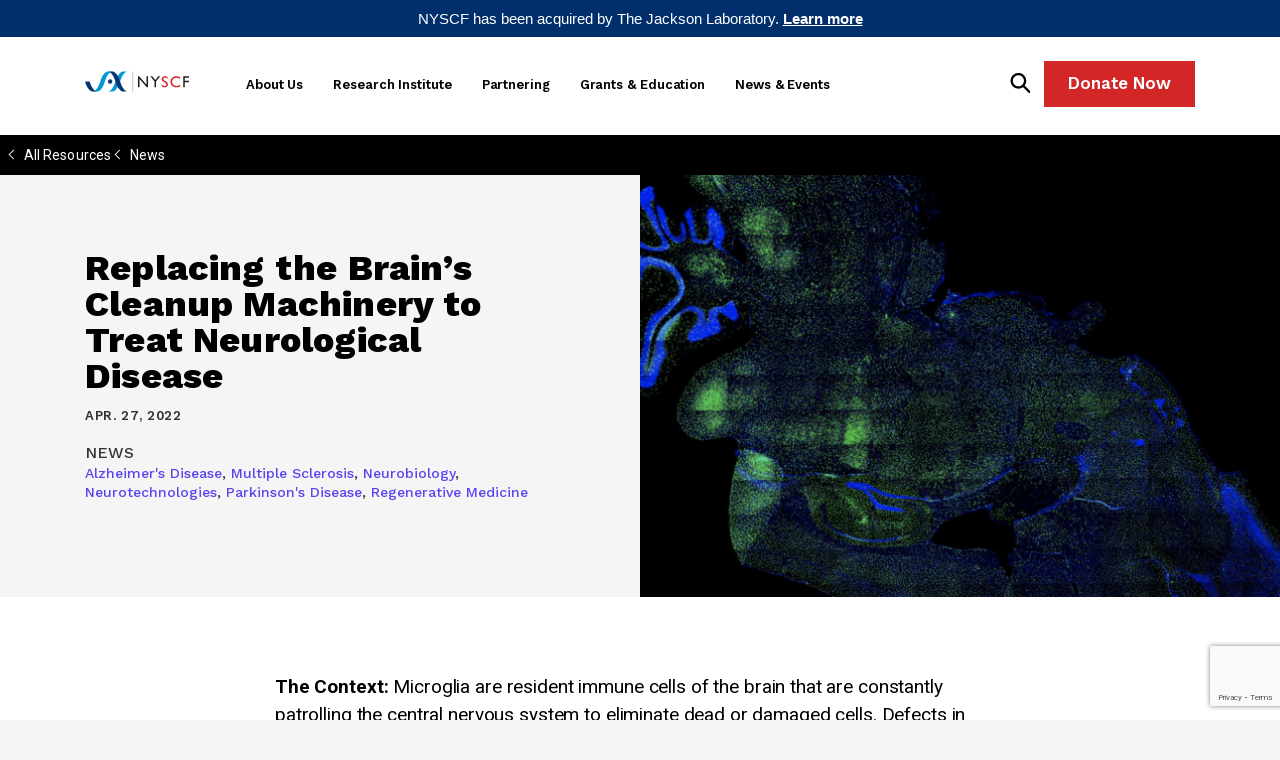

--- FILE ---
content_type: text/html; charset=UTF-8
request_url: https://nyscf.org/resources/replacing-the-brains-cleanup-machinery-to-treat-neurological-disease/
body_size: 18569
content:

<!DOCTYPE html>
<!--[if IE 8]><html lang="en-US" class="no-js ie ie8 lte8 lt9"><![endif]-->
<!--[if IE 9]><html lang="en-US" class="no-js ie ie9 lte9 "><![endif]-->
<!--[if (gt IE 9)|!(IE)]><!--><html lang="en-US" class="no-js"><!--<![endif]-->
<head>
<!-- Google Tag Manager -->
<script>(function(w,d,s,l,i){w[l]=w[l]||[];w[l].push({'gtm.start':
new Date().getTime(),event:'gtm.js'});var f=d.getElementsByTagName(s)[0],
j=d.createElement(s),dl=l!='dataLayer'?'&l='+l:'';j.async=true;j.src=
'https://www.googletagmanager.com/gtm.js?id='+i+dl;f.parentNode.insertBefore(j,f);
})(window,document,'script','dataLayer','GTM-TZ63S8Q');</script>
<!-- End Google Tag Manager -->
	<meta charset="UTF-8" />
	<meta name="viewport" content="width=device-width, initial-scale=1.0"/>

	<meta name='robots' content='index, follow, max-image-preview:large, max-snippet:-1, max-video-preview:-1' />
	<style>img:is([sizes="auto" i], [sizes^="auto," i]) { contain-intrinsic-size: 3000px 1500px }</style>
	
	<!-- This site is optimized with the Yoast SEO Premium plugin v26.1 (Yoast SEO v26.5) - https://yoast.com/wordpress/plugins/seo/ -->
	<title>Replacing the Brain’s Cleanup Machinery to Treat Neurological Disease - New York Stem Cell Foundation</title>
<link data-rocket-prefetch href="https://www.googletagmanager.com" rel="dns-prefetch">
<link data-rocket-prefetch href="https://www.google-analytics.com" rel="dns-prefetch">
<link data-rocket-prefetch href="https://connect.facebook.net" rel="dns-prefetch">
<link data-rocket-prefetch href="https://fonts.googleapis.com" rel="dns-prefetch">
<link data-rocket-prefetch href="https://static.addtoany.com" rel="dns-prefetch">
<link data-rocket-prefetch href="https://cdn.jsdelivr.net" rel="dns-prefetch">
<link data-rocket-prefetch href="https://www.google.com" rel="dns-prefetch">
<link data-rocket-preload as="style" href="https://fonts.googleapis.com/css?family=Roboto%3A400%2C600%2C700%7CWork%20Sans%3A500%2C600%2C800&#038;subset=latin-ext&#038;display=swap" rel="preload">
<link href="https://fonts.googleapis.com/css?family=Roboto%3A400%2C600%2C700%7CWork%20Sans%3A500%2C600%2C800&#038;subset=latin-ext&#038;display=swap" media="print" onload="this.media=&#039;all&#039;" rel="stylesheet">
<noscript data-wpr-hosted-gf-parameters=""><link rel="stylesheet" href="https://fonts.googleapis.com/css?family=Roboto%3A400%2C600%2C700%7CWork%20Sans%3A500%2C600%2C800&#038;subset=latin-ext&#038;display=swap"></noscript>
	<link rel="canonical" href="https://nyscf.org/resources/replacing-the-brains-cleanup-machinery-to-treat-neurological-disease/" />
	<meta property="og:locale" content="en_US" />
	<meta property="og:type" content="article" />
	<meta property="og:title" content="Replacing the Brain’s Cleanup Machinery to Treat Neurological Disease" />
	<meta property="og:description" content="The Context: Microglia are resident immune cells of the brain that are constantly patrolling the central nervous system to..." />
	<meta property="og:url" content="https://nyscf.org/resources/replacing-the-brains-cleanup-machinery-to-treat-neurological-disease/" />
	<meta property="og:site_name" content="New York Stem Cell Foundation" />
	<meta property="article:modified_time" content="2022-04-28T20:34:44+00:00" />
	<meta property="og:image" content="https://nyscf.org/wp-content/uploads/2022/04/Screen-Shot-2022-04-27-at-5.18.39-PM.png" />
	<meta property="og:image:width" content="1524" />
	<meta property="og:image:height" content="850" />
	<meta property="og:image:type" content="image/png" />
	<meta name="twitter:card" content="summary_large_image" />
	<meta name="twitter:label1" content="Est. reading time" />
	<meta name="twitter:data1" content="4 minutes" />
	<script type="application/ld+json" class="yoast-schema-graph">{"@context":"https://schema.org","@graph":[{"@type":"WebPage","@id":"https://nyscf.org/resources/replacing-the-brains-cleanup-machinery-to-treat-neurological-disease/","url":"https://nyscf.org/resources/replacing-the-brains-cleanup-machinery-to-treat-neurological-disease/","name":"Replacing the Brain’s Cleanup Machinery to Treat Neurological Disease - New York Stem Cell Foundation","isPartOf":{"@id":"https://nyscf.org/#website"},"primaryImageOfPage":{"@id":"https://nyscf.org/resources/replacing-the-brains-cleanup-machinery-to-treat-neurological-disease/#primaryimage"},"image":{"@id":"https://nyscf.org/resources/replacing-the-brains-cleanup-machinery-to-treat-neurological-disease/#primaryimage"},"thumbnailUrl":"https://nyscf.org/wp-content/uploads/2022/04/Screen-Shot-2022-04-27-at-5.18.39-PM.png","datePublished":"2022-04-27T21:19:52+00:00","dateModified":"2022-04-28T20:34:44+00:00","breadcrumb":{"@id":"https://nyscf.org/resources/replacing-the-brains-cleanup-machinery-to-treat-neurological-disease/#breadcrumb"},"inLanguage":"en-US","potentialAction":[{"@type":"ReadAction","target":["https://nyscf.org/resources/replacing-the-brains-cleanup-machinery-to-treat-neurological-disease/"]}]},{"@type":"ImageObject","inLanguage":"en-US","@id":"https://nyscf.org/resources/replacing-the-brains-cleanup-machinery-to-treat-neurological-disease/#primaryimage","url":"https://nyscf.org/wp-content/uploads/2022/04/Screen-Shot-2022-04-27-at-5.18.39-PM.png","contentUrl":"https://nyscf.org/wp-content/uploads/2022/04/Screen-Shot-2022-04-27-at-5.18.39-PM.png","width":1524,"height":850},{"@type":"BreadcrumbList","@id":"https://nyscf.org/resources/replacing-the-brains-cleanup-machinery-to-treat-neurological-disease/#breadcrumb","itemListElement":[{"@type":"ListItem","position":1,"name":"Home","item":"https://nyscf.org/"},{"@type":"ListItem","position":2,"name":"Resources","item":"https://nyscf.org/resources/"},{"@type":"ListItem","position":3,"name":"Replacing the Brain’s Cleanup Machinery to Treat Neurological Disease"}]},{"@type":"WebSite","@id":"https://nyscf.org/#website","url":"https://nyscf.org/","name":"New York Stem Cell Foundation","description":"Accelerating cures for the major diseases of our time through stem cell research.","potentialAction":[{"@type":"SearchAction","target":{"@type":"EntryPoint","urlTemplate":"https://nyscf.org/?s={search_term_string}"},"query-input":{"@type":"PropertyValueSpecification","valueRequired":true,"valueName":"search_term_string"}}],"inLanguage":"en-US"}]}</script>
	<!-- / Yoast SEO Premium plugin. -->


<link rel='dns-prefetch' href='//static.addtoany.com' />
<link rel='dns-prefetch' href='//www.google.com' />
<link rel='dns-prefetch' href='//fonts.googleapis.com' />
<link href='https://fonts.gstatic.com' crossorigin rel='preconnect' />

<style id='wp-emoji-styles-inline-css' type='text/css'>

	img.wp-smiley, img.emoji {
		display: inline !important;
		border: none !important;
		box-shadow: none !important;
		height: 1em !important;
		width: 1em !important;
		margin: 0 0.07em !important;
		vertical-align: -0.1em !important;
		background: none !important;
		padding: 0 !important;
	}
</style>
<link rel='stylesheet' id='wp-block-library-css' href='https://nyscf.org/wp-includes/css/dist/block-library/style.min.css?ver=5f3385531d561f31ec043f2e8b68663e' type='text/css' media='all' />
<style id='classic-theme-styles-inline-css' type='text/css'>
/*! This file is auto-generated */
.wp-block-button__link{color:#fff;background-color:#32373c;border-radius:9999px;box-shadow:none;text-decoration:none;padding:calc(.667em + 2px) calc(1.333em + 2px);font-size:1.125em}.wp-block-file__button{background:#32373c;color:#fff;text-decoration:none}
</style>
<style id='global-styles-inline-css' type='text/css'>
:root{--wp--preset--aspect-ratio--square: 1;--wp--preset--aspect-ratio--4-3: 4/3;--wp--preset--aspect-ratio--3-4: 3/4;--wp--preset--aspect-ratio--3-2: 3/2;--wp--preset--aspect-ratio--2-3: 2/3;--wp--preset--aspect-ratio--16-9: 16/9;--wp--preset--aspect-ratio--9-16: 9/16;--wp--preset--color--black: #000000;--wp--preset--color--cyan-bluish-gray: #abb8c3;--wp--preset--color--white: #ffffff;--wp--preset--color--pale-pink: #f78da7;--wp--preset--color--vivid-red: #cf2e2e;--wp--preset--color--luminous-vivid-orange: #ff6900;--wp--preset--color--luminous-vivid-amber: #fcb900;--wp--preset--color--light-green-cyan: #7bdcb5;--wp--preset--color--vivid-green-cyan: #00d084;--wp--preset--color--pale-cyan-blue: #8ed1fc;--wp--preset--color--vivid-cyan-blue: #0693e3;--wp--preset--color--vivid-purple: #9b51e0;--wp--preset--gradient--vivid-cyan-blue-to-vivid-purple: linear-gradient(135deg,rgba(6,147,227,1) 0%,rgb(155,81,224) 100%);--wp--preset--gradient--light-green-cyan-to-vivid-green-cyan: linear-gradient(135deg,rgb(122,220,180) 0%,rgb(0,208,130) 100%);--wp--preset--gradient--luminous-vivid-amber-to-luminous-vivid-orange: linear-gradient(135deg,rgba(252,185,0,1) 0%,rgba(255,105,0,1) 100%);--wp--preset--gradient--luminous-vivid-orange-to-vivid-red: linear-gradient(135deg,rgba(255,105,0,1) 0%,rgb(207,46,46) 100%);--wp--preset--gradient--very-light-gray-to-cyan-bluish-gray: linear-gradient(135deg,rgb(238,238,238) 0%,rgb(169,184,195) 100%);--wp--preset--gradient--cool-to-warm-spectrum: linear-gradient(135deg,rgb(74,234,220) 0%,rgb(151,120,209) 20%,rgb(207,42,186) 40%,rgb(238,44,130) 60%,rgb(251,105,98) 80%,rgb(254,248,76) 100%);--wp--preset--gradient--blush-light-purple: linear-gradient(135deg,rgb(255,206,236) 0%,rgb(152,150,240) 100%);--wp--preset--gradient--blush-bordeaux: linear-gradient(135deg,rgb(254,205,165) 0%,rgb(254,45,45) 50%,rgb(107,0,62) 100%);--wp--preset--gradient--luminous-dusk: linear-gradient(135deg,rgb(255,203,112) 0%,rgb(199,81,192) 50%,rgb(65,88,208) 100%);--wp--preset--gradient--pale-ocean: linear-gradient(135deg,rgb(255,245,203) 0%,rgb(182,227,212) 50%,rgb(51,167,181) 100%);--wp--preset--gradient--electric-grass: linear-gradient(135deg,rgb(202,248,128) 0%,rgb(113,206,126) 100%);--wp--preset--gradient--midnight: linear-gradient(135deg,rgb(2,3,129) 0%,rgb(40,116,252) 100%);--wp--preset--font-size--small: 13px;--wp--preset--font-size--medium: 20px;--wp--preset--font-size--large: 36px;--wp--preset--font-size--x-large: 42px;--wp--preset--spacing--20: 0.44rem;--wp--preset--spacing--30: 0.67rem;--wp--preset--spacing--40: 1rem;--wp--preset--spacing--50: 1.5rem;--wp--preset--spacing--60: 2.25rem;--wp--preset--spacing--70: 3.38rem;--wp--preset--spacing--80: 5.06rem;--wp--preset--shadow--natural: 6px 6px 9px rgba(0, 0, 0, 0.2);--wp--preset--shadow--deep: 12px 12px 50px rgba(0, 0, 0, 0.4);--wp--preset--shadow--sharp: 6px 6px 0px rgba(0, 0, 0, 0.2);--wp--preset--shadow--outlined: 6px 6px 0px -3px rgba(255, 255, 255, 1), 6px 6px rgba(0, 0, 0, 1);--wp--preset--shadow--crisp: 6px 6px 0px rgba(0, 0, 0, 1);}:where(.is-layout-flex){gap: 0.5em;}:where(.is-layout-grid){gap: 0.5em;}body .is-layout-flex{display: flex;}.is-layout-flex{flex-wrap: wrap;align-items: center;}.is-layout-flex > :is(*, div){margin: 0;}body .is-layout-grid{display: grid;}.is-layout-grid > :is(*, div){margin: 0;}:where(.wp-block-columns.is-layout-flex){gap: 2em;}:where(.wp-block-columns.is-layout-grid){gap: 2em;}:where(.wp-block-post-template.is-layout-flex){gap: 1.25em;}:where(.wp-block-post-template.is-layout-grid){gap: 1.25em;}.has-black-color{color: var(--wp--preset--color--black) !important;}.has-cyan-bluish-gray-color{color: var(--wp--preset--color--cyan-bluish-gray) !important;}.has-white-color{color: var(--wp--preset--color--white) !important;}.has-pale-pink-color{color: var(--wp--preset--color--pale-pink) !important;}.has-vivid-red-color{color: var(--wp--preset--color--vivid-red) !important;}.has-luminous-vivid-orange-color{color: var(--wp--preset--color--luminous-vivid-orange) !important;}.has-luminous-vivid-amber-color{color: var(--wp--preset--color--luminous-vivid-amber) !important;}.has-light-green-cyan-color{color: var(--wp--preset--color--light-green-cyan) !important;}.has-vivid-green-cyan-color{color: var(--wp--preset--color--vivid-green-cyan) !important;}.has-pale-cyan-blue-color{color: var(--wp--preset--color--pale-cyan-blue) !important;}.has-vivid-cyan-blue-color{color: var(--wp--preset--color--vivid-cyan-blue) !important;}.has-vivid-purple-color{color: var(--wp--preset--color--vivid-purple) !important;}.has-black-background-color{background-color: var(--wp--preset--color--black) !important;}.has-cyan-bluish-gray-background-color{background-color: var(--wp--preset--color--cyan-bluish-gray) !important;}.has-white-background-color{background-color: var(--wp--preset--color--white) !important;}.has-pale-pink-background-color{background-color: var(--wp--preset--color--pale-pink) !important;}.has-vivid-red-background-color{background-color: var(--wp--preset--color--vivid-red) !important;}.has-luminous-vivid-orange-background-color{background-color: var(--wp--preset--color--luminous-vivid-orange) !important;}.has-luminous-vivid-amber-background-color{background-color: var(--wp--preset--color--luminous-vivid-amber) !important;}.has-light-green-cyan-background-color{background-color: var(--wp--preset--color--light-green-cyan) !important;}.has-vivid-green-cyan-background-color{background-color: var(--wp--preset--color--vivid-green-cyan) !important;}.has-pale-cyan-blue-background-color{background-color: var(--wp--preset--color--pale-cyan-blue) !important;}.has-vivid-cyan-blue-background-color{background-color: var(--wp--preset--color--vivid-cyan-blue) !important;}.has-vivid-purple-background-color{background-color: var(--wp--preset--color--vivid-purple) !important;}.has-black-border-color{border-color: var(--wp--preset--color--black) !important;}.has-cyan-bluish-gray-border-color{border-color: var(--wp--preset--color--cyan-bluish-gray) !important;}.has-white-border-color{border-color: var(--wp--preset--color--white) !important;}.has-pale-pink-border-color{border-color: var(--wp--preset--color--pale-pink) !important;}.has-vivid-red-border-color{border-color: var(--wp--preset--color--vivid-red) !important;}.has-luminous-vivid-orange-border-color{border-color: var(--wp--preset--color--luminous-vivid-orange) !important;}.has-luminous-vivid-amber-border-color{border-color: var(--wp--preset--color--luminous-vivid-amber) !important;}.has-light-green-cyan-border-color{border-color: var(--wp--preset--color--light-green-cyan) !important;}.has-vivid-green-cyan-border-color{border-color: var(--wp--preset--color--vivid-green-cyan) !important;}.has-pale-cyan-blue-border-color{border-color: var(--wp--preset--color--pale-cyan-blue) !important;}.has-vivid-cyan-blue-border-color{border-color: var(--wp--preset--color--vivid-cyan-blue) !important;}.has-vivid-purple-border-color{border-color: var(--wp--preset--color--vivid-purple) !important;}.has-vivid-cyan-blue-to-vivid-purple-gradient-background{background: var(--wp--preset--gradient--vivid-cyan-blue-to-vivid-purple) !important;}.has-light-green-cyan-to-vivid-green-cyan-gradient-background{background: var(--wp--preset--gradient--light-green-cyan-to-vivid-green-cyan) !important;}.has-luminous-vivid-amber-to-luminous-vivid-orange-gradient-background{background: var(--wp--preset--gradient--luminous-vivid-amber-to-luminous-vivid-orange) !important;}.has-luminous-vivid-orange-to-vivid-red-gradient-background{background: var(--wp--preset--gradient--luminous-vivid-orange-to-vivid-red) !important;}.has-very-light-gray-to-cyan-bluish-gray-gradient-background{background: var(--wp--preset--gradient--very-light-gray-to-cyan-bluish-gray) !important;}.has-cool-to-warm-spectrum-gradient-background{background: var(--wp--preset--gradient--cool-to-warm-spectrum) !important;}.has-blush-light-purple-gradient-background{background: var(--wp--preset--gradient--blush-light-purple) !important;}.has-blush-bordeaux-gradient-background{background: var(--wp--preset--gradient--blush-bordeaux) !important;}.has-luminous-dusk-gradient-background{background: var(--wp--preset--gradient--luminous-dusk) !important;}.has-pale-ocean-gradient-background{background: var(--wp--preset--gradient--pale-ocean) !important;}.has-electric-grass-gradient-background{background: var(--wp--preset--gradient--electric-grass) !important;}.has-midnight-gradient-background{background: var(--wp--preset--gradient--midnight) !important;}.has-small-font-size{font-size: var(--wp--preset--font-size--small) !important;}.has-medium-font-size{font-size: var(--wp--preset--font-size--medium) !important;}.has-large-font-size{font-size: var(--wp--preset--font-size--large) !important;}.has-x-large-font-size{font-size: var(--wp--preset--font-size--x-large) !important;}
:where(.wp-block-post-template.is-layout-flex){gap: 1.25em;}:where(.wp-block-post-template.is-layout-grid){gap: 1.25em;}
:where(.wp-block-columns.is-layout-flex){gap: 2em;}:where(.wp-block-columns.is-layout-grid){gap: 2em;}
:root :where(.wp-block-pullquote){font-size: 1.5em;line-height: 1.6;}
</style>
<link rel='stylesheet' id='qtip2css-css' href='https://nyscf.org/wp-content/plugins/wordpress-tooltips/js/qtip2/jquery.qtip.min.css?ver=5f3385531d561f31ec043f2e8b68663e' type='text/css' media='all' />
<link rel='stylesheet' id='directorycss-css' href='https://nyscf.org/wp-content/plugins/wordpress-tooltips/js/jdirectory/directory.min.css?ver=5f3385531d561f31ec043f2e8b68663e' type='text/css' media='all' />
<link rel='stylesheet' id='qi-addons-for-elementor-grid-style-css' href='https://nyscf.org/wp-content/plugins/qi-addons-for-elementor/assets/css/grid.min.css?ver=1.9.5' type='text/css' media='all' />
<link rel='stylesheet' id='qi-addons-for-elementor-helper-parts-style-css' href='https://nyscf.org/wp-content/plugins/qi-addons-for-elementor/assets/css/helper-parts.min.css?ver=1.9.5' type='text/css' media='all' />
<link rel='stylesheet' id='qi-addons-for-elementor-style-css' href='https://nyscf.org/wp-content/plugins/qi-addons-for-elementor/assets/css/main.min.css?ver=1.9.5' type='text/css' media='all' />

<link rel='stylesheet' id='bootstrap-css' href='https://nyscf.org/wp-content/themes/nyscf/css/vendor/bootstrap/css/bootstrap.min.css?ver=1769149282' type='text/css' media='all' />
<link rel='stylesheet' id='slickcss-css' href='https://nyscf.org/wp-content/themes/nyscf/css/vendor/slick/slick.css?ver=1769149282' type='text/css' media='all' />
<link rel='stylesheet' id='select2-css' href='https://nyscf.org/wp-content/themes/nyscf/css/vendor/select2/select2.min.css?ver=1769149282' type='text/css' media='all' />
<link rel='stylesheet' id='style-css' href='https://nyscf.org/wp-content/themes/nyscf/style.css?ver=1769149282' type='text/css' media='all' />
<link rel='stylesheet' id='tablepress-default-css' href='https://nyscf.org/wp-content/plugins/tablepress/css/build/default.css?ver=3.2.5' type='text/css' media='all' />
<link rel='stylesheet' id='tablepress-responsive-tables-css' href='https://nyscf.org/wp-content/plugins/tablepress-responsive-tables/css/tablepress-responsive.min.css?ver=1.8' type='text/css' media='all' />
<link rel='stylesheet' id='swiper-css' href='https://nyscf.org/wp-content/plugins/qi-addons-for-elementor/assets/plugins/swiper/8.4.5/swiper.min.css?ver=8.4.5' type='text/css' media='all' />
<link rel='stylesheet' id='addtoany-css' href='https://nyscf.org/wp-content/plugins/add-to-any/addtoany.min.css?ver=1.16' type='text/css' media='all' />

<script type="text/javascript" defer src="https://static.addtoany.com/menu/page.js" id="addtoany-core-js"></script>
<script type="text/javascript" src="https://nyscf.org/wp-includes/js/jquery/jquery.min.js?ver=3.7.1" id="jquery-core-js"></script>
<script type="text/javascript" src="https://nyscf.org/wp-includes/js/jquery/jquery-migrate.min.js?ver=3.4.1" id="jquery-migrate-js" data-rocket-defer defer></script>
<script type="text/javascript" defer src="https://nyscf.org/wp-content/plugins/add-to-any/addtoany.min.js?ver=1.1" id="addtoany-jquery-js"></script>
<script type="text/javascript" src="https://nyscf.org/wp-content/plugins/wordpress-tooltips/js/qtip2/jquery.qtip.min.js?ver=5f3385531d561f31ec043f2e8b68663e" id="qtip2js-js" data-rocket-defer defer></script>
<script type="text/javascript" src="https://nyscf.org/wp-content/plugins/wordpress-tooltips/js/jdirectory/jquery.directory.min.js?ver=5f3385531d561f31ec043f2e8b68663e" id="directoryjs-js" data-rocket-defer defer></script>
<script type="text/javascript" src="https://nyscf.org/wp-content/plugins/wp-retina-2x/app/picturefill.min.js?ver=1765171316" id="wr2x-picturefill-js-js" data-rocket-defer defer></script>
<link rel="https://api.w.org/" href="https://nyscf.org/wp-json/" /><link rel="EditURI" type="application/rsd+xml" title="RSD" href="https://nyscf.org/xmlrpc.php?rsd" />
<link rel='shortlink' href='https://nyscf.org/?p=20051' />
<link rel="alternate" title="oEmbed (JSON)" type="application/json+oembed" href="https://nyscf.org/wp-json/oembed/1.0/embed?url=https%3A%2F%2Fnyscf.org%2Fresources%2Freplacing-the-brains-cleanup-machinery-to-treat-neurological-disease%2F" />
<link rel="alternate" title="oEmbed (XML)" type="text/xml+oembed" href="https://nyscf.org/wp-json/oembed/1.0/embed?url=https%3A%2F%2Fnyscf.org%2Fresources%2Freplacing-the-brains-cleanup-machinery-to-treat-neurological-disease%2F&#038;format=xml" />
 	<script type="text/javascript">	
	if(typeof jQuery=='undefined')
	{
		document.write('<'+'script src="https://nyscf.org/wp-content/plugins//wordpress-tooltips/js/qtip/jquery.js" type="text/javascript"></'+'script>');
	}
	</script>
	
	
	<style type="text/css">
	.tooltips_table .tooltipsall
	{
		border-bottom:none !important;
	}
	.tooltips_table span {
    color: inherit !important;
	}
	.qtip-content .tooltipsall
	{
		border-bottom:none !important;
		color: inherit !important;
	}
	
		.tooltipsincontent
	{
		border-bottom:2px dotted #888;	
	}

	.tooltipsPopupCreditLink a
	{
		color:gray;
	}	
	</style>
			<style type="text/css">
			.navitems a
			{
				text-decoration: none !important;
			}
		</style>
		<meta name="generator" content="Elementor 3.34.2; features: e_font_icon_svg, additional_custom_breakpoints; settings: css_print_method-external, google_font-enabled, font_display-swap">
<style type="text/css">.recentcomments a{display:inline !important;padding:0 !important;margin:0 !important;}</style>			<style>
				.e-con.e-parent:nth-of-type(n+4):not(.e-lazyloaded):not(.e-no-lazyload),
				.e-con.e-parent:nth-of-type(n+4):not(.e-lazyloaded):not(.e-no-lazyload) * {
					background-image: none !important;
				}
				@media screen and (max-height: 1024px) {
					.e-con.e-parent:nth-of-type(n+3):not(.e-lazyloaded):not(.e-no-lazyload),
					.e-con.e-parent:nth-of-type(n+3):not(.e-lazyloaded):not(.e-no-lazyload) * {
						background-image: none !important;
					}
				}
				@media screen and (max-height: 640px) {
					.e-con.e-parent:nth-of-type(n+2):not(.e-lazyloaded):not(.e-no-lazyload),
					.e-con.e-parent:nth-of-type(n+2):not(.e-lazyloaded):not(.e-no-lazyload) * {
						background-image: none !important;
					}
				}
			</style>
			<link rel="icon" href="https://nyscf.org/wp-content/uploads/2017/06/cropped-favicon-75x75.png" sizes="32x32" />
<link rel="icon" href="https://nyscf.org/wp-content/uploads/2017/06/cropped-favicon-350x350.png" sizes="192x192" />
<link rel="apple-touch-icon" href="https://nyscf.org/wp-content/uploads/2017/06/cropped-favicon-350x350.png" />
<meta name="msapplication-TileImage" content="https://nyscf.org/wp-content/uploads/2017/06/cropped-favicon-350x350.png" />
		<style type="text/css" id="wp-custom-css">
			/*New Homepage CSS */
@media (max-width: 767px){
.elementor.elementor .elementor-widget-n-tabs.e-n-tabs-mobile .e-n-tab-title[aria-selected=true] {
	margin-block-end:0px!important;
	}
}
@media (max-width: 767px){
	.elementor-24206 .elementor-element.elementor-element-7428f46 {
		order:4 !important;
		padding-top: 5% !important;
		padding-left: 2% !important;
		Padding-right: 2% !important
}
}
@media (max-width: 767px){
.elementor-24206 .elementor-element.elementor-element-d455d68 {
		order:5 !important;
		padding-top: 5% !important;
		padding-left: 2% !important;
		Padding-right: 2% !important
}
}
@media (max-width: 767px){
.elementor-24206 .elementor-element.elementor-element-e657dc0 {
		order:6 !important;
		padding-top: 5% !important;
		padding-left: 2% !important;
		Padding-right: 2% !important
}
}

@media (max-width: 767px){
.elementor.elementor .elementor-widget-n-tabs.e-n-tabs-mobile .e-n-tabs {
    gap: 0;
    margin-top: -50px;
}
}

@media (max-width: 991px){
.home #gform_wrapper_13 #gform_page_13_1 .gform_page_footer input {
    margin-top:74px !important;
}
}

.e-con.e-flex>.e-con-inner {
    margin-bottom: -20px;
}

.elementor-element .elementor-element-299d5ed {
    padding-top:6% !important;
    padding-bottom: 0% !important;

}

.post-password-form {
  text-align: center;
}

.event-block-meta__content {
    font-size: 19px;
}

.event-block-meta__single-meta {
	margin-bottom: 0;
}

.h3 span {
    border-top-width: 0px;
    margin-top: 25px;
}

.mejs-controls {
	visibility: hidden;
}

.mejs-overlay-button{
 visibility: hidden;
}
.wp-video video {
	pointer-events: none;
}

.mejs-overlay-loading-bg-img {
	display: none!important;
}
@media screen and (max-width: 767px) {
	.page-id-18389 .aligncenter {
		margin: 0 auto!important;
	}
}
p {
    margin-bottom: 1em;
}

p + ul {
    margin-top: 0em;
}

.footer-main__social-links__list img {
	width: 24px;
	height: 24px;
}

#dafdirectdiv {
	width: 100%!important;
}

.home #gform_wrapper_13 {
    background: #7a7a7a !important;
    border-radius: 0px !important;
    padding: 10px 20px 15px;
    margin: 0;
}
.home #gform_wrapper_13 #gform_page_13_1 .gform_page_footer input {
    width: 100%;
    background-color: #CF0D0D !important;
    border-radius: 0px;
}

.home #gform_wrapper_13 #gform_page_13_1 .gform_page_footer input {
    width: 100%;
    background-color: #cf0d0d;
    border-radius: 0px;
    border: none;
    height: 40px;
    text-transform: uppercase;
    color: #ffffff !important;
	  font-size: 17px;
	  font-weight: 500;
}

.home #gform_wrapper_13 #gform_page_13_2 .gform_page_footer input[type="button"], .home #gform_wrapper_13 #gform_page_13_2 .gform_page_footer input[type="submit"] {
    max-width: 250px;
    font-size: 17px !important;
    font-weight: 500 !important;
    color: #ffffff !important;
    border-radius: 0px !important;
	  background-color: #cf0d0d !important;
}

.home #gform_wrapper_13 {
    background: #54595F;
    border-radius: 0px !important;
    padding: 10px 20px 25px;
}
/*END - New Homepage CSS */

/*Button - CSS */

.header-main-menu {
    line-height: 2em !important;
}

.custom-menu-element__link--icon-svg {
    padding-right: 10px !important;
}
.header-main__right ul.menu li {
    margin-left: 0px !important;
}
.cust-btn--2, .gform_footer input[type=submit] {
    font-size: 17px;
}

/*END - Button CSS */

.post-password-form {
  text-align: center;
}

.event-block-meta__content {
    font-size: 19px;
}

.event-block-meta__single-meta {
	margin-bottom: 0;
}

.h3 span {
    border-top-width: 0px;
    margin-top: 25px;
}

.mejs-controls {
	visibility: hidden;
}

.mejs-overlay-button{
 visibility: hidden;
}
.wp-video video {
	pointer-events: none;
}

.mejs-overlay-loading-bg-img {
	display: none!important;
}
@media screen and (max-width: 767px) {
	.page-id-18389 .aligncenter {
		margin: 0 auto!important;
	}
}
p {
    margin-bottom: 1em;
}

p + ul {
    margin-top: 0em;
}

.footer-main__social-links__list img {
	width: 24px;
	height: 24px;
}

#dafdirectdiv {
	width: 100%!important;
}		</style>
		
<link rel="stylesheet" type="text/css" href="//cdn.jsdelivr.net/jquery.slick/1.6.0/slick.css"/>
<script type="text/javascript" src="//cdn.jsdelivr.net/jquery.slick/1.6.0/slick.min.js" data-rocket-defer defer></script>

<!-- Google tag (gtag.js) -->
<script async src="https://www.googletagmanager.com/gtag/js?id=G-VHYW9RFSCD"></script>
<script>
  window.dataLayer = window.dataLayer || [];
  function gtag(){dataLayer.push(arguments);}
  gtag('js', new Date());

  gtag('config', 'G-VHYW9RFSCD');
</script>

<!-- Google Tag Manager -->
<script>(function(w,d,s,l,i){w[l]=w[l]||[];w[l].push({'gtm.start':
new Date().getTime(),event:'gtm.js'});var f=d.getElementsByTagName(s)[0],
j=d.createElement(s),dl=l!='dataLayer'?'&l='+l:'';j.async=true;j.src=
'https://www.googletagmanager.com/gtm.js?id='+i+dl;f.parentNode.insertBefore(j,f);
})(window,document,'script','dataLayer','GTM-TZ63S8Q');</script>

<!-- End Google Tag Manager -->
        <!-- Start of HubSpot Embed Code -->

<!-- End of HubSpot Embed Code -->

<!-- Facebook Pixel Code -->
<script>
!function(f,b,e,v,n,t,s)
{if(f.fbq)return;n=f.fbq=function(){n.callMethod?
n.callMethod.apply(n,arguments):n.queue.push(arguments)};
if(!f._fbq)f._fbq=n;n.push=n;n.loaded=!0;n.version='2.0';
n.queue=[];t=b.createElement(e);t.async=!0;
t.src=v;s=b.getElementsByTagName(e)[0];
s.parentNode.insertBefore(t,s)}(window, document,'script',
'https://connect.facebook.net/en_US/fbevents.js');
fbq('init', '417864489279583');
fbq('track', 'PageView');
</script>
<noscript><img height="1" width="1" style="display:none"
src="https://www.facebook.com/tr?id=417864489279583&ev=PageView&noscript=1"
/></noscript>
<!-- End Facebook Pixel Code -->

<!-- Crazyegg -->

<!-- End Crazyegg --><style id="rocket-lazyrender-inline-css">[data-wpr-lazyrender] {content-visibility: auto;}</style><meta name="generator" content="WP Rocket 3.20.2" data-wpr-features="wpr_defer_js wpr_minify_concatenate_js wpr_preconnect_external_domains wpr_automatic_lazy_rendering wpr_preload_links wpr_desktop" /></head>
<body class="wp-singular resources-template-default single single-resources postid-20051 wp-theme-nyscf metaslider-plugin qodef-qi--no-touch qi-addons-for-elementor-1.9.5 elementor-default elementor-kit-24140">

<!-- Google Tag Manager (noscript) -->
<noscript><iframe src="https://www.googletagmanager.com/ns.html?id=GTM-TZ63S8Q"
height="0" width="0" style="display:none;visibility:hidden"></iframe></noscript>
<!-- End Google Tag Manager (noscript) -->
<div  class="cover-page"></div>
<div  id="page">
	
    <header  class="header-main">
		
	<!-- NYSCF + JAX Acquisition Banner -->
    <div  style="background-color:#002f6c; text-align:center; padding:8px 10px; font-family:Arial, sans-serif; font-size:15px; color:white;">
        NYSCF has been acquired by The Jackson Laboratory. 
        <a href="https://www.jax.org/jax-nyscf-collaborative" target="_blank" rel="noopener" style="color:white; font-weight:bold; text-decoration:underline;">
            Learn more
        </a>
    </div>
		
        <div  class="header-main__wrapper">
            <div class="header-main__top">
                <div  class="container">
                    <a href="#" class="mobile-menu-trigger"></a>
                    <a href="https://nyscf.org" class="header-logo">
                        <img src="https://nyscf.org/wp-content/uploads/2025/10/logo.svg" class="logo-desktop">
                        <img src="https://nyscf.org/wp-content/uploads/2025/10/logo-mobile.svg" class="logo-mobile">
                    </a>
                    <nav><ul id="menu-main-menu" class="header-main-menu"><li id="menu-item-4826" class="menu-item menu-item-type-post_type menu-item-object-ccs_custom_menu_item menu-item-4826"><a href="#" class="custom-menu-element__link">About Us</a>
<div class="custom-menu-element__wrapper">
    <div class="container">
        <div class="row"><div class="col-md-3"><span class="custom-menu-element__block-title">Purpose & Impact</span><ul class="custom-menu-element__block-list"><li><a href="https://nyscf.org/about/mission-approach/">Mission & Approach</a></li><li><a href="https://15years.nyscf.org/">The NYSCF Impact</a></li></ul></div><div class="col-md-3"><span class="custom-menu-element__block-title">Leadership & Staff</span><ul class="custom-menu-element__block-list"><li><a href="https://www.jax.org/about-us/our-leaders">JAX Leadership</a></li></ul></div><div class="col-md-3"><ul class="custom-menu-element__block-list custom-menu-element__block-list--no-title"><li><a href="https://nyscf.org/partnering/">Partner with Us</a></li><li><a href="https://nyscf.org/careers/">Careers & Internships</a></li><li><a href="https://nyscf.org/about/contact/">Contact NYSCF</a></li><li><a href="https://nyscf.org/#signup">Subscribe to NYSCF Updates</a></li></ul></div></div>
    </div>
</div>
</li>
<li id="menu-item-5265" class="menu-item menu-item-type-post_type menu-item-object-ccs_custom_menu_item menu-item-5265"><a href="#" class="custom-menu-element__link">Research Institute</a>
<div class="custom-menu-element__wrapper">
    <div class="container">
        <div class="row"><div class="col-md-3"><span class="custom-menu-element__block-title">Research Institute</span><ul class="custom-menu-element__block-list"><li><a href="https://nyscf.org/research-institute/">Overview</a></li><li><a href="https://nyscf.org/research-institute/research-capabilities/">Research Capabilities</a></li><li><a href="https://nyscf.org/research-institute/global-stem-cell-array/">NYSCF Global Stem Cell Array®</a></li><li><a href="https://nyscf.org/partnering/products/">Repository / Stem Cell Search</a></li><li><a href="https://nyscf.org/partnering/">Partner with Us</a></li><li><a href="https://nyscf.org/research-institute/publications/">Publications</a></li></ul></div><div class="col-md-3"><span class="custom-menu-element__block-title">Disease Focuses</span><ul class="custom-menu-element__block-list"><li><a href="https://nyscf.org/research-institute/disease-focuses/alzheimers-disease/">Alzheimer's Disease</a></li><li><a href="https://nyscf.org/research-institute/disease-focuses/autism-spectrum-disorder-research-at-nyscf/">Autism Spectrum Disorder</a></li><li><a href="https://nyscf.org/research-institute/disease-focuses/diabetes/">Diabetes</a></li><li><a href="https://nyscf.org/research-institute/disease-focuses/macular-degeneration/">Macular Degeneration</a></li><li><a href="https://nyscf.org/research-institute/disease-focuses/multiple-sclerosis/">Multiple Sclerosis</a></li><li><a href="https://nyscf.org/research-institute/disease-focuses/parkinsons-disease/">Parkinson's Disease</a></li><li><a href="https://nyscf.org/research-institute/disease-focuses/psychiatric-disease-research-at-nyscf/">Psychiatric Disease</a></li><li><a href="https://nyscf.org/research-institute/disease-focuses/womens-reproductive-cancers/">Women's Reproductive Cancers</a></li></ul></div><div class="col-md-3"><span class="custom-menu-element__block-title">Clinical Research</span><ul class="custom-menu-element__block-list"><li><a href="https://nyscf.org/research-institute/clinical-research-at-nyscf/">Overview</a></li><li><a href="https://nyscf.org/research-institute/clinical-research-at-nyscf/participate/">Participate in Research</a></li></ul></div></div>
    </div>
</div>
</li>
<li id="menu-item-5263" class="menu-item menu-item-type-post_type menu-item-object-ccs_custom_menu_item menu-item-5263"><a href="#" class="custom-menu-element__link">Partnering</a>
<div class="custom-menu-element__wrapper">
    <div class="container">
        <div class="row"><div class="col-md-3"><span class="custom-menu-element__block-title">Partner with NYSCF</span><ul class="custom-menu-element__block-list"><li><a href="https://nyscf.org/partnering/">Overview</a></li><li><a href="https://nyscf.org/partnering/products">Products / Biospecimens</a></li><li><a href="https://nyscf.org/partnering/services">iPSC Services</a></li><li><a href="https://nyscf.org/partnering/drug-discovery">Drug Discovery</a></li><li><a href="https://nyscf.org/partnering/cell-therapies">Cell Therapies</a></li></ul></div></div>
    </div>
</div>
</li>
<li id="menu-item-5270" class="menu-item menu-item-type-post_type menu-item-object-ccs_custom_menu_item menu-item-5270"><a href="#" class="custom-menu-element__link">Grants &#038; Education</a>
<div class="custom-menu-element__wrapper">
    <div class="container">
        <div class="row"><div class="col-md-3"><span class="custom-menu-element__block-title">Extramural Grants</span><ul class="custom-menu-element__block-list"><li><a href="https://nyscf.org/programs/extramural-grants/">Overview</a></li><li><a href="https://nyscf.org/programs/extramural-grants/fellowship-awards/">Fellowship Awards</a></li><li><a href="https://nyscf.org/programs/extramural-grants/investigator-awards/">NYSCF–Robertson Investigator Awards</a></li><li><a href="https://nyscf.org/programs/extramural-grants/robertson-stem-cell-prize/">NYSCF–Robertson Stem Cell Prize</a></li><li><a href="https://nyscf.org/programs/extramural-grants/applicants/forms-for-grantees/">Forms for Grantees</a></li><li><a href="https://nyscf.org/wp-content/uploads/2024/11/Policy_2024.10.21_FCOI_Investigators.pdf">FCOI Policy for Investigators</a></li></ul></div><div class="col-md-3"><span class="custom-menu-element__block-title">NYSCF Academy</span><ul class="custom-menu-element__block-list"><li><a href="https://nyscf.org/programs/the-nyscf-academy/">Overview</a></li><li><a href="https://nyscf.org/programs/the-nyscf-academy/students-and-teachers/">Students and Teachers</a></li><li><a href="https://nyscf.org/programs/the-nyscf-academy/general-public/">General Public</a></li><li><a href="https://nyscf.org/programs/the-nyscf-academy/scientific-community/">Scientific Community</a></li></ul></div><div class="col-md-3"><span class="custom-menu-element__block-title">Equity in Science</span><ul class="custom-menu-element__block-list"><li><a href="https://nyscf.org/programs/community-building/women-in-science/">Gender Equity in STEM</a></li><li><a href="https://nyscf.org/programs/community-building/women-in-science/seven-actionable-strategies/">Seven Actionable Strategies</a></li><li><a href="https://nyscf.org/programs/community-building/women-in-science/the-report-card-for-gender-equality/">Report Card for Gender Equality</a></li></ul></div><div class="col-md-3"><span class="custom-menu-element__block-title">Stem Cell Basics</span><ul class="custom-menu-element__block-list"><li><a href="https://nyscf.org/stem-cell-basics/what-are-stem-cells/">Stem Cells 101</a></li><li><a href="https://nyscf.org/stem-cell-basics/glossary-terms/">Glossary & Terms</a></li><li><a href="https://nyscf.org/stem-cell-basics/understanding-stem-cell-treatments/">Understanding Treatments</a></li><li><a href="https://nyscf.org/programs/the-nyscf-academy/general-public/">Educational Webinars</a></li><li><a href="https://nyscf.org/programs/the-nyscf-academy/students-and-teachers/virtual-learning/activity">K-12 Activity Center</a></li></ul></div></div>
    </div>
</div>
</li>
<li id="menu-item-5267" class="menu-item menu-item-type-post_type menu-item-object-ccs_custom_menu_item menu-item-5267"><a href="#" class="custom-menu-element__link">News &#038; Events</a>
<div class="custom-menu-element__wrapper">
    <div class="container">
        <div class="row"><div class="col-md-3"><span class="custom-menu-element__block-title">News & Resources</span><ul class="custom-menu-element__block-list"><li><a href="https://nyscf.org/resources/post-filters/news_types/news/">Latest News</a></li><li><a href="https://nyscf.org/resources/post-filters/news_types/press-release/">Press Releases</a></li><li><a href="https://nyscf.org/resources/post-filters/news_types/newsletter/">Newsletters</a></li><li><a href="https://nyscf.org/resources/post-filters/news_types/video/">Videos</a></li><li><a href="https://nyscf.org/resources/">Browse All</a></li></ul></div><div class="col-md-3"><span class="custom-menu-element__block-title">Events</span><ul class="custom-menu-element__block-list"><li><a href="https://conference.nyscf.org">NYSCF Conference</a></li><li><a href="https://nyscf.org/gala">NYSCF Gala & Science Fair</a></li><li><a href="https://nyscf.org/events/post-filters/event_status/all/event_cat/webinar/">Webinars</a></li><li><a href="https://nyscf.org/events/post-filters/event_status/past/">Past Events</a></li><li><a href="https://nyscf.org/events/post-filters/event_status/upcoming/">Upcoming Events</a></li></ul></div><div class="col-md-3"><ul class="custom-menu-element__block-list custom-menu-element__block-list--no-title"><li><a href="https://nyscf.org/about/press-media-inquiries/">Press & Media Inquiries</a></li></ul></div></div>
    </div>
</div>
</li>
</ul></nav>
                    <div class="header-main__right">
    <ul class="menu">
        <li class="menu-item-object-ccs_custom_menu_item">
            <a href="#" class="custom-menu-element__link custom-menu-element__link--icon-svg"><?xml version="1.0" encoding="UTF-8"?>
<svg width="22px" height="22px" viewBox="0 0 19 19" version="1.1" xmlns="http://www.w3.org/2000/svg" xmlns:xlink="http://www.w3.org/1999/xlink">
    <g id="Page-1" stroke="none" stroke-width="1" fill="none" fill-rule="evenodd">
        <g id="icon" stroke="#000000">
            <ellipse id="Oval" stroke-width="1.99998082" transform="translate(8.964655, 8.457218) rotate(-45.000000) translate(-8.964655, -8.457218) " cx="8.96465455" cy="8.45721818" rx="5.81812602" ry="5.81812602"></ellipse>
            <path d="M13.0909091,12.6363636 L19.4545455,18.9090909" id="Shape" stroke-width="2"></path>
        </g>
    </g>
</svg>
</a>
            <div class="custom-menu-element__wrapper">
                <div class="container"><form class="header-search-form" method="get" action="https://nyscf.org" >
    <div class="header-search-form__icon">
        <?xml version="1.0" encoding="UTF-8"?>
<svg width="22px" height="22px" viewBox="0 0 19 19" version="1.1" xmlns="http://www.w3.org/2000/svg" xmlns:xlink="http://www.w3.org/1999/xlink">
    <g id="Page-1" stroke="none" stroke-width="1" fill="none" fill-rule="evenodd">
        <g id="icon" stroke="#000000">
            <ellipse id="Oval" stroke-width="1.99998082" transform="translate(8.964655, 8.457218) rotate(-45.000000) translate(-8.964655, -8.457218) " cx="8.96465455" cy="8.45721818" rx="5.81812602" ry="5.81812602"></ellipse>
            <path d="M13.0909091,12.6363636 L19.4545455,18.9090909" id="Shape" stroke-width="2"></path>
        </g>
    </g>
</svg>
        <input type="submit" />
    </div>
	<input type="text" id="header-searchform" name="s" id="s" placeholder="Search"/>
</form>
</div>
            </div>
        </li>
        <li class="list-donate-button">
                        <a href="https://give.jax.org/campaign/731825/donate" class="cust-btn cust-btn--2">Donate Now</a>
        </li>
    </ul>
</div>
                </div>
            </div>
            <div class="header-main__bottom"><div class="header-main__bottom__addon-menu addon-menu--single-page"><a href="https://nyscf.org/resources/" class="header-main__bottom__archive-link">All Resources</a>
            <a href="https://nyscf.org/resources/post-filters/news_types/news/" class="header-main__bottom__archive-link">News</a>                             
            </div></div>
        </div>
    </header>
    <div  class="header-main-menu-mobile__wrapper">
            <a class="donate-link" href="https://give.jax.org/campaign/731825/donate">Donate Now</a>
        <ul id="menu-mobile-menu" class="header-main-menu-mobile"><li id="menu-item-26168" class="menu-item menu-item-type-post_type menu-item-object-page menu-item-home menu-item-26168"><a href="https://nyscf.org/">Home</a></li>
<li id="menu-item-5757" class="menu-item menu-item-type-post_type menu-item-object-page menu-item-has-children menu-item-5757"><a href="https://nyscf.org/about/">About</a>
<ul class="sub-menu">
	<li id="menu-item-5764" class="menu-item menu-item-type-post_type menu-item-object-page menu-item-has-children menu-item-5764"><a href="https://nyscf.org/about/mission-approach/">Purpose &#038; Impact</a>
	<ul class="sub-menu">
		<li id="menu-item-5758" class="menu-item menu-item-type-post_type menu-item-object-page menu-item-5758"><a href="https://nyscf.org/about/mission-approach/">Mission &#038; Approach</a></li>
		<li id="menu-item-26042" class="menu-item menu-item-type-custom menu-item-object-custom menu-item-26042"><a href="https://15years.nyscf.org/">The NYSCF Impact</a></li>
	</ul>
</li>
	<li id="menu-item-5766" class="menu-item menu-item-type-taxonomy menu-item-object-groups menu-item-has-children menu-item-5766"><a href="https://nyscf.org/people/post-filters/people_group/nyscf-team/">Leadership &#038; Staff</a>
	<ul class="sub-menu">
		<li id="menu-item-26525" class="menu-item menu-item-type-custom menu-item-object-custom menu-item-26525"><a href="https://www.jax.org/about-us/our-leaders">JAX Leadership</a></li>
	</ul>
</li>
	<li id="menu-item-26276" class="menu-item menu-item-type-post_type menu-item-object-page menu-item-26276"><a href="https://nyscf.org/partnering/">Partner With Us</a></li>
	<li id="menu-item-11743" class="menu-item menu-item-type-post_type menu-item-object-page menu-item-11743"><a href="https://nyscf.org/careers/">Careers at NYSCF</a></li>
	<li id="menu-item-16009" class="menu-item menu-item-type-post_type menu-item-object-page menu-item-16009"><a href="https://nyscf.org/programs/the-nyscf-academy/students-and-teachers/internship/">NYSCF Summer Internship Program</a></li>
	<li id="menu-item-5762" class="menu-item menu-item-type-post_type menu-item-object-page menu-item-5762"><a href="https://nyscf.org/about/contact/">Contact NYSCF</a></li>
	<li id="menu-item-25075" class="menu-item menu-item-type-custom menu-item-object-custom menu-item-home menu-item-25075"><a href="http://nyscf.org/#signup">Subscribe to NYSCF Updates</a></li>
</ul>
</li>
<li id="menu-item-5796" class="menu-item menu-item-type-post_type menu-item-object-page menu-item-has-children menu-item-5796"><a href="https://nyscf.org/research-institute/">Research Institute</a>
<ul class="sub-menu">
	<li id="menu-item-5802" class="menu-item menu-item-type-post_type menu-item-object-page menu-item-has-children menu-item-5802"><a href="https://nyscf.org/research-institute/">Research Institute</a>
	<ul class="sub-menu">
		<li id="menu-item-6138" class="menu-item menu-item-type-post_type menu-item-object-page menu-item-6138"><a href="https://nyscf.org/research-institute/">Overview</a></li>
		<li id="menu-item-22702" class="menu-item menu-item-type-post_type menu-item-object-page menu-item-22702"><a href="https://nyscf.org/research-institute/research-capabilities/">Research Capabilities</a></li>
		<li id="menu-item-22703" class="menu-item menu-item-type-post_type menu-item-object-page menu-item-22703"><a href="https://nyscf.org/research-institute/global-stem-cell-array/">NYSCF Global Stem Cell Array®</a></li>
		<li id="menu-item-26281" class="menu-item menu-item-type-post_type menu-item-object-page menu-item-26281"><a href="https://nyscf.org/partnering/products/">Repository / Stem Cell Search</a></li>
		<li id="menu-item-26277" class="menu-item menu-item-type-post_type menu-item-object-page menu-item-26277"><a href="https://nyscf.org/partnering/">Partner With Us</a></li>
		<li id="menu-item-9475" class="menu-item menu-item-type-post_type menu-item-object-page menu-item-9475"><a href="https://nyscf.org/research-institute/publications/">Publications</a></li>
	</ul>
</li>
	<li id="menu-item-5801" class="menu-item menu-item-type-post_type menu-item-object-page menu-item-has-children menu-item-5801"><a href="https://nyscf.org/research-institute/disease-focuses/">Disease Focuses</a>
	<ul class="sub-menu">
		<li id="menu-item-7168" class="menu-item menu-item-type-post_type menu-item-object-page menu-item-7168"><a href="https://nyscf.org/research-institute/disease-focuses/alzheimers-disease/">Alzheimer&#8217;s Disease</a></li>
		<li id="menu-item-22055" class="menu-item menu-item-type-post_type menu-item-object-page menu-item-22055"><a href="https://nyscf.org/research-institute/disease-focuses/autism-spectrum-disorder-research-at-nyscf/">Autism Spectrum Disorder</a></li>
		<li id="menu-item-7169" class="menu-item menu-item-type-post_type menu-item-object-page menu-item-7169"><a href="https://nyscf.org/research-institute/disease-focuses/diabetes/">Diabetes</a></li>
		<li id="menu-item-11723" class="menu-item menu-item-type-post_type menu-item-object-page menu-item-11723"><a href="https://nyscf.org/research-institute/disease-focuses/macular-degeneration/">Macular Degeneration</a></li>
		<li id="menu-item-7170" class="menu-item menu-item-type-post_type menu-item-object-page menu-item-7170"><a href="https://nyscf.org/research-institute/disease-focuses/multiple-sclerosis/">Multiple Sclerosis</a></li>
		<li id="menu-item-7171" class="menu-item menu-item-type-post_type menu-item-object-page menu-item-7171"><a href="https://nyscf.org/research-institute/disease-focuses/parkinsons-disease/">Parkinson&#8217;s Disease</a></li>
		<li id="menu-item-22054" class="menu-item menu-item-type-post_type menu-item-object-page menu-item-22054"><a href="https://nyscf.org/research-institute/disease-focuses/psychiatric-disease-research-at-nyscf/">Psychiatric Disease</a></li>
		<li id="menu-item-10659" class="menu-item menu-item-type-post_type menu-item-object-page menu-item-10659"><a href="https://nyscf.org/research-institute/disease-focuses/womens-reproductive-cancers/">Women’s Reproductive Cancers</a></li>
	</ul>
</li>
	<li id="menu-item-25374" class="menu-item menu-item-type-post_type menu-item-object-page menu-item-has-children menu-item-25374"><a href="https://nyscf.org/research-institute/clinical-research-at-nyscf/">Clinical Research</a>
	<ul class="sub-menu">
		<li id="menu-item-25376" class="menu-item menu-item-type-post_type menu-item-object-page menu-item-25376"><a href="https://nyscf.org/research-institute/clinical-research-at-nyscf/">Overview</a></li>
		<li id="menu-item-25372" class="menu-item menu-item-type-post_type menu-item-object-page menu-item-25372"><a href="https://nyscf.org/?page_id=25282">Team</a></li>
		<li id="menu-item-25682" class="menu-item menu-item-type-post_type menu-item-object-page menu-item-25682"><a href="https://nyscf.org/research-institute/clinical-research-at-nyscf/participate/">Participate in Research</a></li>
	</ul>
</li>
</ul>
</li>
<li id="menu-item-26271" class="menu-item menu-item-type-post_type menu-item-object-page menu-item-has-children menu-item-26271"><a href="https://nyscf.org/partnering/">Partnering</a>
<ul class="sub-menu">
	<li id="menu-item-26275" class="menu-item menu-item-type-post_type menu-item-object-page menu-item-26275"><a href="https://nyscf.org/partnering/products/">Products / Biospecimens</a></li>
	<li id="menu-item-26274" class="menu-item menu-item-type-post_type menu-item-object-page menu-item-26274"><a href="https://nyscf.org/partnering/services/">iPSC Services</a></li>
	<li id="menu-item-26273" class="menu-item menu-item-type-post_type menu-item-object-page menu-item-26273"><a href="https://nyscf.org/partnering/drug-discovery/">Drug Discovery</a></li>
	<li id="menu-item-26272" class="menu-item menu-item-type-post_type menu-item-object-page menu-item-26272"><a href="https://nyscf.org/partnering/cell-therapies/">Cell Therapies</a></li>
</ul>
</li>
<li id="menu-item-26270" class="menu-item menu-item-type-post_type menu-item-object-page menu-item-has-children menu-item-26270"><a href="https://nyscf.org/programs/extramural-grants/">Grants &#038; Education</a>
<ul class="sub-menu">
	<li id="menu-item-19553" class="menu-item menu-item-type-post_type menu-item-object-page menu-item-has-children menu-item-19553"><a href="https://nyscf.org/programs/extramural-grants/">Extramural Grants Programs</a>
	<ul class="sub-menu">
		<li id="menu-item-19554" class="menu-item menu-item-type-post_type menu-item-object-page menu-item-19554"><a href="https://nyscf.org/programs/extramural-grants/">Overview</a></li>
		<li id="menu-item-19555" class="menu-item menu-item-type-post_type menu-item-object-page menu-item-19555"><a href="https://nyscf.org/programs/extramural-grants/fellowship-awards/">Fellowship Awards</a></li>
		<li id="menu-item-26323" class="menu-item menu-item-type-post_type menu-item-object-page menu-item-26323"><a href="https://nyscf.org/programs/extramural-grants/investigator-awards/">NYSCF – Robertson Investigator Awards</a></li>
		<li id="menu-item-5785" class="menu-item menu-item-type-post_type menu-item-object-page menu-item-5785"><a href="https://nyscf.org/programs/extramural-grants/robertson-stem-cell-prize/">NYSCF – Robertson Stem Cell Prize</a></li>
		<li id="menu-item-5795" class="menu-item menu-item-type-post_type menu-item-object-page menu-item-5795"><a href="https://nyscf.org/programs/extramural-grants/applicants/forms-for-grantees/">Forms for Grantees</a></li>
		<li id="menu-item-26152" class="menu-item menu-item-type-custom menu-item-object-custom menu-item-26152"><a href="https://nyscf.org/wp-content/uploads/2024/11/Policy_2024.10.21_FCOI_Investigators.pdf">FCOI Policy for Investigators</a></li>
	</ul>
</li>
	<li id="menu-item-13166" class="menu-item menu-item-type-custom menu-item-object-custom menu-item-has-children menu-item-13166"><a href="https://nyscf.org/programs/the-nyscf-academy/">NYSCF Academy</a>
	<ul class="sub-menu">
		<li id="menu-item-16269" class="menu-item menu-item-type-post_type menu-item-object-page menu-item-16269"><a href="https://nyscf.org/programs/the-nyscf-academy/">Overview</a></li>
		<li id="menu-item-16274" class="menu-item menu-item-type-post_type menu-item-object-page menu-item-16274"><a href="https://nyscf.org/programs/the-nyscf-academy/students-and-teachers/">Students and Teachers</a></li>
		<li id="menu-item-13164" class="menu-item menu-item-type-post_type menu-item-object-page menu-item-13164"><a href="https://nyscf.org/programs/the-nyscf-academy/general-public/">General Public</a></li>
		<li id="menu-item-13163" class="menu-item menu-item-type-post_type menu-item-object-page menu-item-13163"><a href="https://nyscf.org/programs/the-nyscf-academy/scientific-community/">Scientific Community</a></li>
	</ul>
</li>
	<li id="menu-item-16019" class="menu-item menu-item-type-post_type menu-item-object-page menu-item-has-children menu-item-16019"><a href="https://nyscf.org/programs/community-building/women-in-science/">Equity in Science</a>
	<ul class="sub-menu">
		<li id="menu-item-16023" class="menu-item menu-item-type-post_type menu-item-object-page menu-item-16023"><a href="https://nyscf.org/programs/community-building/women-in-science/">Gender Equity in STEM</a></li>
		<li id="menu-item-16024" class="menu-item menu-item-type-post_type menu-item-object-page menu-item-16024"><a href="https://nyscf.org/programs/community-building/women-in-science/seven-actionable-strategies/">Seven Actionable Strategies for Institutions to Improve Gender Equity in STEM</a></li>
		<li id="menu-item-16025" class="menu-item menu-item-type-post_type menu-item-object-page menu-item-16025"><a href="https://nyscf.org/programs/community-building/women-in-science/the-report-card-for-gender-equality/">The Report Card for Gender Equality</a></li>
	</ul>
</li>
	<li id="menu-item-5831" class="menu-item menu-item-type-post_type menu-item-object-page menu-item-has-children menu-item-5831"><a href="https://nyscf.org/stem-cell-basics/">Stem Cell Basics</a>
	<ul class="sub-menu">
		<li id="menu-item-19994" class="menu-item menu-item-type-post_type menu-item-object-page menu-item-19994"><a href="https://nyscf.org/stem-cell-basics/what-are-stem-cells/">Stem Cells 101</a></li>
		<li id="menu-item-19995" class="menu-item menu-item-type-post_type menu-item-object-page menu-item-19995"><a href="https://nyscf.org/stem-cell-basics/glossary-terms/">Glossary &#038; Terms</a></li>
		<li id="menu-item-19996" class="menu-item menu-item-type-post_type menu-item-object-page menu-item-19996"><a href="https://nyscf.org/stem-cell-basics/understanding-stem-cell-treatments/">Understanding Treatments</a></li>
		<li id="menu-item-21867" class="menu-item menu-item-type-custom menu-item-object-custom menu-item-21867"><a href="https://nyscf.org/events/post-filters/event_status/all/event_cat/webinar/">Educational Webinars</a></li>
	</ul>
</li>
</ul>
</li>
<li id="menu-item-6114" class="menu-item menu-item-type-custom menu-item-object-custom menu-item-has-children menu-item-6114"><a href="http://nyscf.org/resources">News &#038; Events</a>
<ul class="sub-menu">
	<li id="menu-item-5811" class="menu-item menu-item-type-custom menu-item-object-custom menu-item-has-children menu-item-5811"><a href="http://nyscf.org/resources/types/#">News &#038; Resources</a>
	<ul class="sub-menu">
		<li id="menu-item-6143" class="menu-item menu-item-type-taxonomy menu-item-object-types current-resources-ancestor current-menu-parent current-resources-parent menu-item-6143"><a href="https://nyscf.org/resources/post-filters/news_types/news/">Latest News</a></li>
		<li id="menu-item-6140" class="menu-item menu-item-type-taxonomy menu-item-object-types menu-item-6140"><a href="https://nyscf.org/resources/post-filters/news_types/press-release/">Press Release</a></li>
		<li id="menu-item-6789" class="menu-item menu-item-type-taxonomy menu-item-object-types menu-item-6789"><a href="https://nyscf.org/resources/post-filters/news_types/newsletter/">Newsletters</a></li>
		<li id="menu-item-6141" class="menu-item menu-item-type-taxonomy menu-item-object-types menu-item-6141"><a href="https://nyscf.org/resources/post-filters/news_types/video/">Videos</a></li>
		<li id="menu-item-6146" class="menu-item menu-item-type-custom menu-item-object-custom menu-item-6146"><a href="http://nyscf.org/resources/">Browse All</a></li>
	</ul>
</li>
	<li id="menu-item-5829" class="menu-item menu-item-type-post_type menu-item-object-page menu-item-has-children menu-item-5829"><a href="https://nyscf.org/nyscf-events/">Events</a>
	<ul class="sub-menu">
		<li id="menu-item-7090" class="menu-item menu-item-type-custom menu-item-object-custom menu-item-7090"><a href="http://conference.nyscf.org">NYSCF Conference</a></li>
		<li id="menu-item-14307" class="menu-item menu-item-type-custom menu-item-object-custom menu-item-14307"><a href="https://nyscf.org/gala">NYSCF Gala &#038; Science Fair</a></li>
		<li id="menu-item-21866" class="menu-item menu-item-type-custom menu-item-object-custom menu-item-21866"><a href="https://nyscf.org/events/post-filters/event_status/all/event_cat/webinar/">Webinars</a></li>
		<li id="menu-item-6147" class="menu-item menu-item-type-custom menu-item-object-custom menu-item-6147"><a href="http://nyscf.org/events/post-filters/event_status/past/">Past Events</a></li>
		<li id="menu-item-6972" class="menu-item menu-item-type-custom menu-item-object-custom menu-item-6972"><a href="https://nyscf.org/events">Upcoming Events</a></li>
	</ul>
</li>
	<li id="menu-item-6148" class="menu-item menu-item-type-post_type menu-item-object-page menu-item-6148"><a href="https://nyscf.org/about/press-media-inquiries/">Press &#038; Media Inquiries</a></li>
</ul>
</li>
</ul>    </div>

    <main  class="page-main-content">
	<section data-wpr-lazyrender="1" class="page-hero page-hero--thumbnail"><div class="page-hero__thumbnail" style="background-image: url(https://nyscf.org/wp-content/uploads/2022/04/Screen-Shot-2022-04-27-at-5.18.39-PM.png);"></div>
        <div class="container">
            <div class="row flex-content">
                <div class="col-sm-12 col-md-5">
                <div class="page-hero__content"><h1>Replacing the Brain’s Cleanup Machinery to Treat Neurological Disease</h1><time class="page-hero__datetime ptc__resources__datetime">Apr. 27, 2022</time>
                            <span><span class="uppercase">News</span>                             </span>
                            <div>

                                                            <div class="sb-meta-tax__single">
                                                        
                                                        <a href="https://nyscf.org/resources/post-filters/news_disease/alzheimers-disease/">Alzheimer's Disease</a>, <a href="https://nyscf.org/resources/post-filters/news_disease/multiple-sclerosis/">Multiple Sclerosis</a>, <a href="https://nyscf.org/resources/post-filters/news_disease/neurobiology/">Neurobiology</a>, <a href="https://nyscf.org/resources/post-filters/news_disease/neurotechnologies/">Neurotechnologies</a>, <a href="https://nyscf.org/resources/post-filters/news_disease/parkinsons/">Parkinson's Disease</a>, <a href="https://nyscf.org/resources/post-filters/news_disease/regenerative-medicine/">Regenerative Medicine</a>                                                    </div>                            

                            </div>
                            
                            </div>
                </div>
                <div class="col-md-6 col-md-offset-1 hidden-xs hidden-sm">
                    <div class="page-hero__placeholder"></div>
                </div>
            </div>
        </div></section>
<section data-wpr-lazyrender="1" class="block-content block-top-spacing">
        <div class="container">
        <div class="row">
            <div class="col-xs-12 col-md-8 col-md-offset-2"><p><b>The Context: </b><span style="font-weight: 400;">Microglia are resident immune cells of the brain that are constantly patrolling the central nervous system to eliminate dead or damaged cells. Defects in microglia can contribute to the development of neurodegenerative conditions such as Alzheimer’s. Scientists have been attempting to treat these diseases by introducing healthy microglia via bone marrow transplantation, but have run into challenges because the cells could not effectively penetrate the brain.</span></p>
<p><b>The Study: </b><span style="font-weight: 400;">Scientists have pioneered a new and efficient method for microglia replacement in rodents using bone marrow stem cells and a chemical treatment to clear out existing microglia. Applying this approach to mice with a progressive neurodegenerative disease improved their motor behavior, reduced their brain inflammation, and extended their lifespan. The </span><a href="https://www.science.org/doi/10.1126/scitranslmed.abl9945"><span style="font-weight: 400;">study</span></a><span style="font-weight: 400;">, led by NYSCF – Robertson Stem Cell Investigator Alumnus and NYSCF – Robertson Stem Cell Prize Recipient </span><a href="https://nyscf.org/people/marius-wernig-md-phd/"><b>Marius Wernig, MD, PhD</b></a><span style="font-weight: 400;">, and including NYSCF – Druckenmiller Fellow </span><a href="https://nyscf.org/people/yongjin-yoo-phd/"><b>Yongjin Yoo, PhD</b></a><span style="font-weight: 400;">, from Stanford University, appears in </span><i><span style="font-weight: 400;">Science Translational Medicine</span></i><span style="font-weight: 400;">.</span></p>
<p><b>The Importance: </b><span style="font-weight: 400;">These results point to a potential new and effective way to deliver therapeutics into the brain to treat multiple neurological conditions, and open the door to harnessing the therapeutic potential of these often overlooked cells. </span></p>
<hr />
<p><span style="font-weight: 400;">Microglia, the immune cells of the brain, are crucial for the proper function of the central nervous system. In normal conditions, they are constantly surveying the brain to gobble up pathogens and toxic molecules, but any defect in their function can also contribute to brain pathology. Dysfunctional microglia have in fact been implicated in many neurological disorders, such as Alzheimer’s and multiple sclerosis. </span></p>
<p><span style="font-weight: 400;">Scientists have proposed that one way to ameliorate misbehaving microglia would be through a bone marrow transplant — a procedure in which healthy blood stem cells, which can produce all blood cell types including immune cells, are infused into the bloodstream of an individual to rebuild a functional immune system. Because microglia are the brain’s immune cells, such transplants could be a way to replace defective microglia with healthy ones. </span></p>
<p><span style="font-weight: 400;">The attempts to achieve this have, however, not been successful. The brain is the best protected organ in the body, and most therapeutics cannot cross the blood-brain barrier — a physical barrier that prevents harmful substances from reaching the brain. Thus, finding means to penetrate this barrier would revolutionize the treatment of multiple brain diseases.</span></p>
<h2><b>Helping Healthy Microglia Migrate to the Brain </b></h2>
<p><span style="font-weight: 400;">Dr. Wernig’s team had been trying to replace microglia through standard procedure of bone marrow transplantation without much success, so they sought an alternative approach: they infused bone marrow cells into mice previously treated with chemotherapy and, four weeks later, they injected them with a chemical that penetrates the brain and eliminates microglia. Doing so cleared out existing microglia and completely replenished the brain with donor bone marrow cells. What’s more, these cells turned into microglia-looking cells and remained stable in the brain for at least 6 months after transplantation. </span></p>
<p><span style="font-weight: 400;">“That is exactly what we had tried for so many years to accomplish. And now, all of a sudden, we had a recipe,” Dr. Wernig told </span><a href="https://www.statnews.com/2022/03/16/swapping-out-microglia-treats-neurological-disease-in-mice/"><i><span style="font-weight: 400;">STAT News</span></i></a><span style="font-weight: 400;">. </span></p>
<p><span style="font-weight: 400;">The team then wanted to find out which specific cell type in the bone marrow was best for replacing  microglia. After infusing several different cell types, they found that hematopoietic stem cells — which can become any cell type in the blood – were the most effective at incorporating into the brain and replacing microglia.</span></p>
<p><span style="font-weight: 400;">They also saw that while bone marrow cells turned into microglia-resembling cells when they arrived in the brain, they behaved somewhat differently than standard microglia: their distinct ‘branched’ shape was less prominent, they gobbled up debris faster, and some genes were activated at higher levels. However, it is still unclear if all these differences have an impact on the brain’s function, and authors will explore that in future studies.</span></p>
<h2><b>Toward Better Treatments for Brain Diseases</b></h2>
<p><span style="font-weight: 400;">To see if their new microglia replacement method could treat disease, the team applied it to a mouse strain that develops a neurodegenerative disease caused by low levels of a protein called prosaposin. Remarkably, they found that mice transplanted with healthy cells not only improved their motor and balance abilities but also lived longer.</span></p>
<p><span style="font-weight: 400;">This is the first-ever demonstration that microglia replacement can improve disease symptoms, but it remains to be seen if it holds up in people. Since the current strategy includes a toxic chemotherapy treatment before transplantation, authors say that they first need to develop a safer strategy. Still, leveraging microglia as therapeutics could be a game changer for a wide range of brain diseases. </span></p>
<p><b>Journal article:</b></p>
<p><a href="https://www.science.org/doi/10.1126/scitranslmed.abl9945"><b>Treatment of a genetic brain disease by CNS-wide microglia replacement</b></a><br />
<span style="font-weight: 400;">Yohei Shibuya, Kevin K. Kumar, Marius Marc-Daniel Mader, Yongjin Yoo, Luis Angel Ayala, Mu Zhou, Manuel Alexander Mohr, Gernot Neumayer, Ishan Kumar, Yamamotopaul Marcoux, Benjamin Liou, F. Chris Bennett, Hiromitsu Nakauchi, Ying Sunxiaoke Chen, Frank L. Heppner, Tony Wyss-Coray, Thomas C. Südhof, and Marius Wernig. </span><b><i>Science Translational Medicine</i></b><span style="font-weight: 400;">. March 2022. DOI: </span><a href="https://doi.org/10.1126/scitranslmed.abl9945"><span style="font-weight: 400;">https://doi.org/10.1126/scitranslmed.abl9945</span></a></p>
<p>Cover image: <span class="media-caption">A section of a mouse brain showing replacement of microglia (green) after a bone marrow transplant. Credit: Yohei Shibuya, Stanford School of Medicine </span></p>
</div>
        </div>
    </div>
</section><section data-wpr-lazyrender="1" class="single-block-meta-tax">
    <div class="container">
        <div class="row">
            <div class="col-md-8 col-md-offset-2"><div class="sb-meta-tax__single">
                            <h3 class="sb-meta-tax__title">Diseases & Conditions:</h3>
                            <a href="https://nyscf.org/resources/post-filters/news_disease/alzheimers-disease/">Alzheimer's Disease</a>, <a href="https://nyscf.org/resources/post-filters/news_disease/multiple-sclerosis/">Multiple Sclerosis</a>, <a href="https://nyscf.org/resources/post-filters/news_disease/neurobiology/">Neurobiology</a>, <a href="https://nyscf.org/resources/post-filters/news_disease/neurotechnologies/">Neurotechnologies</a>, <a href="https://nyscf.org/resources/post-filters/news_disease/parkinsons/">Parkinson's Disease</a>, <a href="https://nyscf.org/resources/post-filters/news_disease/regenerative-medicine/">Regenerative Medicine</a>                        </div></div>
        </div>
    </div>
</section>
<section data-wpr-lazyrender="1" class="block-post-type-card"><div class="bptc__title">
        <div class="container">
            <div class="row">
                <div class="col-xs-12 col-md-8 col-md-offset-2">
                    <h3>People mentioned:</h3>
                </div>
            </div>
        </div>
    </div><div class="bptc__list"><article class="post-type-card post-type-card--people">
    <div class="container">
        <div class="ptc__card-container">
            <div class="row ptc__card-wrapper"><a href="https://nyscf.org/people/marius-wernig-md-phd/" class="ptc__card-wrapper ptc__card-wrapper--people">
    <div class="col-xs-8 col-sm-10 col-md-5 ptc__col">
        <div class="ptc__people__name">
            <h3>Marius Wernig, MD, PhD</h3>
        </div>
    </div>
    <div class="col-xs-8 col-sm-10 col-md-5 ptc__col">
        <div class="ptc__people__titles">2014 NYSCF – Robertson Stem Cell Prize Recipient, 2010 NYSCF – Robertson Stem Cell Investigator Alumnus, currently at Stanford University</div>
    </div>
    <div class="col-xs-4 col-sm-2 ptc__col">
                <figure class="ptc__people__avatar" style="background-image: url(https://nyscf.org/wp-content/uploads/2017/05/Wernig__Marius_Headshot-e1501096457652-150x150.jpg);"></figure>
    </div>
</a>
</div>
        </div>
    </div>
</article>
<article class="post-type-card post-type-card--people">
    <div class="container">
        <div class="ptc__card-container">
            <div class="row ptc__card-wrapper"><a href="https://nyscf.org/people/yongjin-yoo-phd/" class="ptc__card-wrapper ptc__card-wrapper--people">
    <div class="col-xs-8 col-sm-10 col-md-5 ptc__col">
        <div class="ptc__people__name">
            <h3>Yongjin Yoo, PhD</h3>
        </div>
    </div>
    <div class="col-xs-8 col-sm-10 col-md-5 ptc__col">
        <div class="ptc__people__titles">2020 NYSCF – Druckenmiller Fellow Alumnus, currently at Korea University College of Medicine, South Korea</div>
    </div>
    <div class="col-xs-4 col-sm-2 ptc__col">
                <figure class="ptc__people__avatar" style="background-image: url(https://nyscf.org/wp-content/uploads/2020/06/Yoo-Yongjin-150x150.jpg);"></figure>
    </div>
</a>
</div>
        </div>
    </div>
</article>
</div>
</section>	<section data-wpr-lazyrender="1" class="socials-area">
		<div class="container">
			<div class="row">
				<div class="col-xs-12 col-md-8 col-md-offset-2">
					<div class="addtoany_shortcode"><div class="a2a_kit a2a_kit_size_32 addtoany_list" data-a2a-url="https://nyscf.org/resources/replacing-the-brains-cleanup-machinery-to-treat-neurological-disease/" data-a2a-title="Replacing the Brain’s Cleanup Machinery to Treat Neurological Disease"><a class="a2a_button_facebook" href="https://www.addtoany.com/add_to/facebook?linkurl=https%3A%2F%2Fnyscf.org%2Fresources%2Freplacing-the-brains-cleanup-machinery-to-treat-neurological-disease%2F&amp;linkname=Replacing%20the%20Brain%E2%80%99s%20Cleanup%20Machinery%20to%20Treat%20Neurological%20Disease" title="Facebook" rel="nofollow noopener" target="_blank"></a><a class="a2a_button_twitter" href="https://www.addtoany.com/add_to/twitter?linkurl=https%3A%2F%2Fnyscf.org%2Fresources%2Freplacing-the-brains-cleanup-machinery-to-treat-neurological-disease%2F&amp;linkname=Replacing%20the%20Brain%E2%80%99s%20Cleanup%20Machinery%20to%20Treat%20Neurological%20Disease" title="Twitter" rel="nofollow noopener" target="_blank"></a><a class="a2a_dd addtoany_share_save addtoany_share" href="https://www.addtoany.com/share"></a></div></div>				</div>
			</div>
		</div>
	</section></main>

<footer data-wpr-lazyrender="1" class="footer-main">
	<div class="container"><div class="row footer-main__top">
    <div class="col-xs-12 col-md-3 footer-main__address"><p>619 West 54th Street<br />
New York, NY 10019</p>
<p>212.787.4111</p>
</div>
    <div class="col-xs-12 col-md-6 col-lg-4 col-lg-offset-1 footer-main__links"><a href="https://give.jax.org/campaign/731825/donate" class="cust-btn cust-btn--3">Support</a><a href="http://nyscf.org#signup" class="cust-btn cust-btn--3">Subscribe</a></div>
    <div class="col-xs-12 col-md-3 col-lg-offset-1 footer-main__social-links">
        <ul class="footer-main__social-links__list"><li><a href="https://www.facebook.com/JacksonLaboratory" class="footer-main__social-link" target="_blank"><img width="1" height="1" src="https://nyscf.org/wp-content/uploads/2017/06/facebook.svg" class="attachment-full size-full" alt="" decoding="async" /></a></li><li><a href="https://instagram.com/jaxlab" class="footer-main__social-link" target="_blank"><img width="1" height="1" src="https://nyscf.org/wp-content/uploads/2017/06/instagram.svg" class="attachment-full size-full" alt="" decoding="async" /></a></li><li><a href="https://www.youtube.com/user/TheJacksonlab?sub_confirmation=1" class="footer-main__social-link" target="_blank"><img width="1" height="1" src="https://nyscf.org/wp-content/uploads/2023/01/youtube.svg" class="attachment-full size-full" alt="YouTube" decoding="async" /></a></li></ul>
    </div>
</div><div class="footer-main__bottom">
    <div class="footer-main__copywright"><p>Copyright © 2017-2025 The Jackson Laboratory. All Rights Reserved.</p>
<ul>
<li><a href="https://www.jax.org/privacy-policy" target="_blank" rel="noopener">Privacy Center</a></li>
<li><a href="https://www.jax.org/terms-of-use" target="_blank" rel="noopener">Terms of Use</a></li>
<li><a href="http://www.829llc.com/" target="_blank" rel="noopener"> Website by 829 Studios</a></li>
</ul>
</div>
</div></div>
    <div  class="hidden-elements"><div class="addon-element svg-slider-timer"><?xml version="1.0" encoding="UTF-8"?>
<svg width="54px" height="54px" viewBox="0 0 54 54" version="1.1" xmlns="http://www.w3.org/2000/svg" xmlns:xlink="http://www.w3.org/1999/xlink">
    <g id="slider-timer" stroke="none" stroke-width="1" fill="none" fill-rule="evenodd">
        <circle id="Oval" stroke="#5843EF" stroke-width="3" cx="27" cy="27" r="25"></circle>
    </g>
</svg>
</div></div>
</footer>
</div> <!-- /#page -->

<script type="speculationrules">
{"prefetch":[{"source":"document","where":{"and":[{"href_matches":"\/*"},{"not":{"href_matches":["\/wp-*.php","\/wp-admin\/*","\/wp-content\/uploads\/*","\/wp-content\/*","\/wp-content\/plugins\/*","\/wp-content\/themes\/nyscf\/*","\/*\\?(.+)"]}},{"not":{"selector_matches":"a[rel~=\"nofollow\"]"}},{"not":{"selector_matches":".no-prefetch, .no-prefetch a"}}]},"eagerness":"conservative"}]}
</script>



			
			<script type="text/javascript" src="https://nyscf.org/wp-includes/js/jquery/ui/core.min.js?ver=1.13.3" id="jquery-ui-core-js" data-rocket-defer defer></script>

<script type="text/javascript" src="https://nyscf.org/wp-content/plugins/qi-addons-for-elementor/assets/js/main.min.js?ver=1.9.5" id="qi-addons-for-elementor-script-js" data-rocket-defer defer></script>
<script type="text/javascript" id="rocket-browser-checker-js-after">
/* <![CDATA[ */
"use strict";var _createClass=function(){function defineProperties(target,props){for(var i=0;i<props.length;i++){var descriptor=props[i];descriptor.enumerable=descriptor.enumerable||!1,descriptor.configurable=!0,"value"in descriptor&&(descriptor.writable=!0),Object.defineProperty(target,descriptor.key,descriptor)}}return function(Constructor,protoProps,staticProps){return protoProps&&defineProperties(Constructor.prototype,protoProps),staticProps&&defineProperties(Constructor,staticProps),Constructor}}();function _classCallCheck(instance,Constructor){if(!(instance instanceof Constructor))throw new TypeError("Cannot call a class as a function")}var RocketBrowserCompatibilityChecker=function(){function RocketBrowserCompatibilityChecker(options){_classCallCheck(this,RocketBrowserCompatibilityChecker),this.passiveSupported=!1,this._checkPassiveOption(this),this.options=!!this.passiveSupported&&options}return _createClass(RocketBrowserCompatibilityChecker,[{key:"_checkPassiveOption",value:function(self){try{var options={get passive(){return!(self.passiveSupported=!0)}};window.addEventListener("test",null,options),window.removeEventListener("test",null,options)}catch(err){self.passiveSupported=!1}}},{key:"initRequestIdleCallback",value:function(){!1 in window&&(window.requestIdleCallback=function(cb){var start=Date.now();return setTimeout(function(){cb({didTimeout:!1,timeRemaining:function(){return Math.max(0,50-(Date.now()-start))}})},1)}),!1 in window&&(window.cancelIdleCallback=function(id){return clearTimeout(id)})}},{key:"isDataSaverModeOn",value:function(){return"connection"in navigator&&!0===navigator.connection.saveData}},{key:"supportsLinkPrefetch",value:function(){var elem=document.createElement("link");return elem.relList&&elem.relList.supports&&elem.relList.supports("prefetch")&&window.IntersectionObserver&&"isIntersecting"in IntersectionObserverEntry.prototype}},{key:"isSlowConnection",value:function(){return"connection"in navigator&&"effectiveType"in navigator.connection&&("2g"===navigator.connection.effectiveType||"slow-2g"===navigator.connection.effectiveType)}}]),RocketBrowserCompatibilityChecker}();
/* ]]> */
</script>
<script type="text/javascript" id="rocket-preload-links-js-extra">
/* <![CDATA[ */
var RocketPreloadLinksConfig = {"excludeUris":"\/donate\/ways-to-give\/online\/|\/donate\/ways-to-give\/donor-advised-funds\/|\/(?:.+\/)?feed(?:\/(?:.+\/?)?)?$|\/(?:.+\/)?embed\/|\/(index.php\/)?(.*)wp-json(\/.*|$)|\/refer\/|\/go\/|\/recommend\/|\/recommends\/","usesTrailingSlash":"1","imageExt":"jpg|jpeg|gif|png|tiff|bmp|webp|avif|pdf|doc|docx|xls|xlsx|php","fileExt":"jpg|jpeg|gif|png|tiff|bmp|webp|avif|pdf|doc|docx|xls|xlsx|php|html|htm","siteUrl":"https:\/\/nyscf.org","onHoverDelay":"100","rateThrottle":"3"};
/* ]]> */
</script>
<script type="text/javascript" id="rocket-preload-links-js-after">
/* <![CDATA[ */
(function() {
"use strict";var r="function"==typeof Symbol&&"symbol"==typeof Symbol.iterator?function(e){return typeof e}:function(e){return e&&"function"==typeof Symbol&&e.constructor===Symbol&&e!==Symbol.prototype?"symbol":typeof e},e=function(){function i(e,t){for(var n=0;n<t.length;n++){var i=t[n];i.enumerable=i.enumerable||!1,i.configurable=!0,"value"in i&&(i.writable=!0),Object.defineProperty(e,i.key,i)}}return function(e,t,n){return t&&i(e.prototype,t),n&&i(e,n),e}}();function i(e,t){if(!(e instanceof t))throw new TypeError("Cannot call a class as a function")}var t=function(){function n(e,t){i(this,n),this.browser=e,this.config=t,this.options=this.browser.options,this.prefetched=new Set,this.eventTime=null,this.threshold=1111,this.numOnHover=0}return e(n,[{key:"init",value:function(){!this.browser.supportsLinkPrefetch()||this.browser.isDataSaverModeOn()||this.browser.isSlowConnection()||(this.regex={excludeUris:RegExp(this.config.excludeUris,"i"),images:RegExp(".("+this.config.imageExt+")$","i"),fileExt:RegExp(".("+this.config.fileExt+")$","i")},this._initListeners(this))}},{key:"_initListeners",value:function(e){-1<this.config.onHoverDelay&&document.addEventListener("mouseover",e.listener.bind(e),e.listenerOptions),document.addEventListener("mousedown",e.listener.bind(e),e.listenerOptions),document.addEventListener("touchstart",e.listener.bind(e),e.listenerOptions)}},{key:"listener",value:function(e){var t=e.target.closest("a"),n=this._prepareUrl(t);if(null!==n)switch(e.type){case"mousedown":case"touchstart":this._addPrefetchLink(n);break;case"mouseover":this._earlyPrefetch(t,n,"mouseout")}}},{key:"_earlyPrefetch",value:function(t,e,n){var i=this,r=setTimeout(function(){if(r=null,0===i.numOnHover)setTimeout(function(){return i.numOnHover=0},1e3);else if(i.numOnHover>i.config.rateThrottle)return;i.numOnHover++,i._addPrefetchLink(e)},this.config.onHoverDelay);t.addEventListener(n,function e(){t.removeEventListener(n,e,{passive:!0}),null!==r&&(clearTimeout(r),r=null)},{passive:!0})}},{key:"_addPrefetchLink",value:function(i){return this.prefetched.add(i.href),new Promise(function(e,t){var n=document.createElement("link");n.rel="prefetch",n.href=i.href,n.onload=e,n.onerror=t,document.head.appendChild(n)}).catch(function(){})}},{key:"_prepareUrl",value:function(e){if(null===e||"object"!==(void 0===e?"undefined":r(e))||!1 in e||-1===["http:","https:"].indexOf(e.protocol))return null;var t=e.href.substring(0,this.config.siteUrl.length),n=this._getPathname(e.href,t),i={original:e.href,protocol:e.protocol,origin:t,pathname:n,href:t+n};return this._isLinkOk(i)?i:null}},{key:"_getPathname",value:function(e,t){var n=t?e.substring(this.config.siteUrl.length):e;return n.startsWith("/")||(n="/"+n),this._shouldAddTrailingSlash(n)?n+"/":n}},{key:"_shouldAddTrailingSlash",value:function(e){return this.config.usesTrailingSlash&&!e.endsWith("/")&&!this.regex.fileExt.test(e)}},{key:"_isLinkOk",value:function(e){return null!==e&&"object"===(void 0===e?"undefined":r(e))&&(!this.prefetched.has(e.href)&&e.origin===this.config.siteUrl&&-1===e.href.indexOf("?")&&-1===e.href.indexOf("#")&&!this.regex.excludeUris.test(e.href)&&!this.regex.images.test(e.href))}}],[{key:"run",value:function(){"undefined"!=typeof RocketPreloadLinksConfig&&new n(new RocketBrowserCompatibilityChecker({capture:!0,passive:!0}),RocketPreloadLinksConfig).init()}}]),n}();t.run();
}());
/* ]]> */
</script>
<script type="text/javascript" src="https://nyscf.org/wp-includes/js/comment-reply.min.js?ver=5f3385531d561f31ec043f2e8b68663e" id="comment-reply-js" async="async" data-wp-strategy="async"></script>
<script type="text/javascript" src="https://nyscf.org/wp-content/themes/nyscf/js/vendor/modified.slick.min.js?ver=5f3385531d561f31ec043f2e8b68663e" id="slickjs-js" data-rocket-defer defer></script>
<script type="text/javascript" src="https://nyscf.org/wp-content/themes/nyscf/js/vendor/select2.min.js?ver=5f3385531d561f31ec043f2e8b68663e" id="select2-js" data-rocket-defer defer></script>
<script type="text/javascript" src="https://nyscf.org/wp-content/themes/nyscf/js/vendor/jquery.ezmark.min.js?ver=5f3385531d561f31ec043f2e8b68663e" id="ezmark-js" data-rocket-defer defer></script>

<script type="text/javascript" src="https://nyscf.org/wp-content/themes/nyscf/js/script.min.js?ver=5f3385531d561f31ec043f2e8b68663e" id="script-js" data-rocket-defer defer></script>
<script type="text/javascript" id="gforms_recaptcha_recaptcha-js-extra">
/* <![CDATA[ */
var gforms_recaptcha_recaptcha_strings = {"nonce":"bebeb87029","disconnect":"Disconnecting","change_connection_type":"Resetting","spinner":"https:\/\/nyscf.org\/wp-content\/plugins\/gravityforms\/images\/spinner.svg","connection_type":"classic","disable_badge":"","change_connection_type_title":"Change Connection Type","change_connection_type_message":"Changing the connection type will delete your current settings.  Do you want to proceed?","disconnect_title":"Disconnect","disconnect_message":"Disconnecting from reCAPTCHA will delete your current settings.  Do you want to proceed?","site_key":"6LcnuPgqAAAAAI48BKoVkgdvqQxLRpIm3M_c8i5w"};
/* ]]> */
</script>
<script type="text/javascript" src="https://www.google.com/recaptcha/api.js?render=6LcnuPgqAAAAAI48BKoVkgdvqQxLRpIm3M_c8i5w&amp;ver=2.1.0" id="gforms_recaptcha_recaptcha-js" defer="defer" data-wp-strategy="defer"></script>
<script type="text/javascript" src="https://nyscf.org/wp-content/plugins/gravityformsrecaptcha/js/frontend.min.js?ver=2.1.0" id="gforms_recaptcha_frontend-js" defer="defer" data-wp-strategy="defer"></script>



                           
<script src="https://nyscf.org/wp-content/cache/min/1/f6d580dbd615e46adaf7b0a413bda71c.js" data-minify="1" data-rocket-defer defer></script><script>(function(){function c(){var b=a.contentDocument||a.contentWindow.document;if(b){var d=b.createElement('script');d.innerHTML="window.__CF$cv$params={r:'9c253d715cc03e6e',t:'MTc2OTE0OTgwMS4wMDAwMDA='};var a=document.createElement('script');a.nonce='';a.src='/cdn-cgi/challenge-platform/scripts/jsd/main.js';document.getElementsByTagName('head')[0].appendChild(a);";b.getElementsByTagName('head')[0].appendChild(d)}}if(document.body){var a=document.createElement('iframe');a.height=1;a.width=1;a.style.position='absolute';a.style.top=0;a.style.left=0;a.style.border='none';a.style.visibility='hidden';document.body.appendChild(a);if('loading'!==document.readyState)c();else if(window.addEventListener)document.addEventListener('DOMContentLoaded',c);else{var e=document.onreadystatechange||function(){};document.onreadystatechange=function(b){e(b);'loading'!==document.readyState&&(document.onreadystatechange=e,c())}}}})();</script></body>
</html>
<!-- This website is like a Rocket, isn't it? Performance optimized by WP Rocket. Learn more: https://wp-rocket.me -->

--- FILE ---
content_type: text/html; charset=utf-8
request_url: https://www.google.com/recaptcha/api2/anchor?ar=1&k=6LcnuPgqAAAAAI48BKoVkgdvqQxLRpIm3M_c8i5w&co=aHR0cHM6Ly9ueXNjZi5vcmc6NDQz&hl=en&v=N67nZn4AqZkNcbeMu4prBgzg&size=invisible&anchor-ms=20000&execute-ms=30000&cb=goepzzeraruo
body_size: 48873
content:
<!DOCTYPE HTML><html dir="ltr" lang="en"><head><meta http-equiv="Content-Type" content="text/html; charset=UTF-8">
<meta http-equiv="X-UA-Compatible" content="IE=edge">
<title>reCAPTCHA</title>
<style type="text/css">
/* cyrillic-ext */
@font-face {
  font-family: 'Roboto';
  font-style: normal;
  font-weight: 400;
  font-stretch: 100%;
  src: url(//fonts.gstatic.com/s/roboto/v48/KFO7CnqEu92Fr1ME7kSn66aGLdTylUAMa3GUBHMdazTgWw.woff2) format('woff2');
  unicode-range: U+0460-052F, U+1C80-1C8A, U+20B4, U+2DE0-2DFF, U+A640-A69F, U+FE2E-FE2F;
}
/* cyrillic */
@font-face {
  font-family: 'Roboto';
  font-style: normal;
  font-weight: 400;
  font-stretch: 100%;
  src: url(//fonts.gstatic.com/s/roboto/v48/KFO7CnqEu92Fr1ME7kSn66aGLdTylUAMa3iUBHMdazTgWw.woff2) format('woff2');
  unicode-range: U+0301, U+0400-045F, U+0490-0491, U+04B0-04B1, U+2116;
}
/* greek-ext */
@font-face {
  font-family: 'Roboto';
  font-style: normal;
  font-weight: 400;
  font-stretch: 100%;
  src: url(//fonts.gstatic.com/s/roboto/v48/KFO7CnqEu92Fr1ME7kSn66aGLdTylUAMa3CUBHMdazTgWw.woff2) format('woff2');
  unicode-range: U+1F00-1FFF;
}
/* greek */
@font-face {
  font-family: 'Roboto';
  font-style: normal;
  font-weight: 400;
  font-stretch: 100%;
  src: url(//fonts.gstatic.com/s/roboto/v48/KFO7CnqEu92Fr1ME7kSn66aGLdTylUAMa3-UBHMdazTgWw.woff2) format('woff2');
  unicode-range: U+0370-0377, U+037A-037F, U+0384-038A, U+038C, U+038E-03A1, U+03A3-03FF;
}
/* math */
@font-face {
  font-family: 'Roboto';
  font-style: normal;
  font-weight: 400;
  font-stretch: 100%;
  src: url(//fonts.gstatic.com/s/roboto/v48/KFO7CnqEu92Fr1ME7kSn66aGLdTylUAMawCUBHMdazTgWw.woff2) format('woff2');
  unicode-range: U+0302-0303, U+0305, U+0307-0308, U+0310, U+0312, U+0315, U+031A, U+0326-0327, U+032C, U+032F-0330, U+0332-0333, U+0338, U+033A, U+0346, U+034D, U+0391-03A1, U+03A3-03A9, U+03B1-03C9, U+03D1, U+03D5-03D6, U+03F0-03F1, U+03F4-03F5, U+2016-2017, U+2034-2038, U+203C, U+2040, U+2043, U+2047, U+2050, U+2057, U+205F, U+2070-2071, U+2074-208E, U+2090-209C, U+20D0-20DC, U+20E1, U+20E5-20EF, U+2100-2112, U+2114-2115, U+2117-2121, U+2123-214F, U+2190, U+2192, U+2194-21AE, U+21B0-21E5, U+21F1-21F2, U+21F4-2211, U+2213-2214, U+2216-22FF, U+2308-230B, U+2310, U+2319, U+231C-2321, U+2336-237A, U+237C, U+2395, U+239B-23B7, U+23D0, U+23DC-23E1, U+2474-2475, U+25AF, U+25B3, U+25B7, U+25BD, U+25C1, U+25CA, U+25CC, U+25FB, U+266D-266F, U+27C0-27FF, U+2900-2AFF, U+2B0E-2B11, U+2B30-2B4C, U+2BFE, U+3030, U+FF5B, U+FF5D, U+1D400-1D7FF, U+1EE00-1EEFF;
}
/* symbols */
@font-face {
  font-family: 'Roboto';
  font-style: normal;
  font-weight: 400;
  font-stretch: 100%;
  src: url(//fonts.gstatic.com/s/roboto/v48/KFO7CnqEu92Fr1ME7kSn66aGLdTylUAMaxKUBHMdazTgWw.woff2) format('woff2');
  unicode-range: U+0001-000C, U+000E-001F, U+007F-009F, U+20DD-20E0, U+20E2-20E4, U+2150-218F, U+2190, U+2192, U+2194-2199, U+21AF, U+21E6-21F0, U+21F3, U+2218-2219, U+2299, U+22C4-22C6, U+2300-243F, U+2440-244A, U+2460-24FF, U+25A0-27BF, U+2800-28FF, U+2921-2922, U+2981, U+29BF, U+29EB, U+2B00-2BFF, U+4DC0-4DFF, U+FFF9-FFFB, U+10140-1018E, U+10190-1019C, U+101A0, U+101D0-101FD, U+102E0-102FB, U+10E60-10E7E, U+1D2C0-1D2D3, U+1D2E0-1D37F, U+1F000-1F0FF, U+1F100-1F1AD, U+1F1E6-1F1FF, U+1F30D-1F30F, U+1F315, U+1F31C, U+1F31E, U+1F320-1F32C, U+1F336, U+1F378, U+1F37D, U+1F382, U+1F393-1F39F, U+1F3A7-1F3A8, U+1F3AC-1F3AF, U+1F3C2, U+1F3C4-1F3C6, U+1F3CA-1F3CE, U+1F3D4-1F3E0, U+1F3ED, U+1F3F1-1F3F3, U+1F3F5-1F3F7, U+1F408, U+1F415, U+1F41F, U+1F426, U+1F43F, U+1F441-1F442, U+1F444, U+1F446-1F449, U+1F44C-1F44E, U+1F453, U+1F46A, U+1F47D, U+1F4A3, U+1F4B0, U+1F4B3, U+1F4B9, U+1F4BB, U+1F4BF, U+1F4C8-1F4CB, U+1F4D6, U+1F4DA, U+1F4DF, U+1F4E3-1F4E6, U+1F4EA-1F4ED, U+1F4F7, U+1F4F9-1F4FB, U+1F4FD-1F4FE, U+1F503, U+1F507-1F50B, U+1F50D, U+1F512-1F513, U+1F53E-1F54A, U+1F54F-1F5FA, U+1F610, U+1F650-1F67F, U+1F687, U+1F68D, U+1F691, U+1F694, U+1F698, U+1F6AD, U+1F6B2, U+1F6B9-1F6BA, U+1F6BC, U+1F6C6-1F6CF, U+1F6D3-1F6D7, U+1F6E0-1F6EA, U+1F6F0-1F6F3, U+1F6F7-1F6FC, U+1F700-1F7FF, U+1F800-1F80B, U+1F810-1F847, U+1F850-1F859, U+1F860-1F887, U+1F890-1F8AD, U+1F8B0-1F8BB, U+1F8C0-1F8C1, U+1F900-1F90B, U+1F93B, U+1F946, U+1F984, U+1F996, U+1F9E9, U+1FA00-1FA6F, U+1FA70-1FA7C, U+1FA80-1FA89, U+1FA8F-1FAC6, U+1FACE-1FADC, U+1FADF-1FAE9, U+1FAF0-1FAF8, U+1FB00-1FBFF;
}
/* vietnamese */
@font-face {
  font-family: 'Roboto';
  font-style: normal;
  font-weight: 400;
  font-stretch: 100%;
  src: url(//fonts.gstatic.com/s/roboto/v48/KFO7CnqEu92Fr1ME7kSn66aGLdTylUAMa3OUBHMdazTgWw.woff2) format('woff2');
  unicode-range: U+0102-0103, U+0110-0111, U+0128-0129, U+0168-0169, U+01A0-01A1, U+01AF-01B0, U+0300-0301, U+0303-0304, U+0308-0309, U+0323, U+0329, U+1EA0-1EF9, U+20AB;
}
/* latin-ext */
@font-face {
  font-family: 'Roboto';
  font-style: normal;
  font-weight: 400;
  font-stretch: 100%;
  src: url(//fonts.gstatic.com/s/roboto/v48/KFO7CnqEu92Fr1ME7kSn66aGLdTylUAMa3KUBHMdazTgWw.woff2) format('woff2');
  unicode-range: U+0100-02BA, U+02BD-02C5, U+02C7-02CC, U+02CE-02D7, U+02DD-02FF, U+0304, U+0308, U+0329, U+1D00-1DBF, U+1E00-1E9F, U+1EF2-1EFF, U+2020, U+20A0-20AB, U+20AD-20C0, U+2113, U+2C60-2C7F, U+A720-A7FF;
}
/* latin */
@font-face {
  font-family: 'Roboto';
  font-style: normal;
  font-weight: 400;
  font-stretch: 100%;
  src: url(//fonts.gstatic.com/s/roboto/v48/KFO7CnqEu92Fr1ME7kSn66aGLdTylUAMa3yUBHMdazQ.woff2) format('woff2');
  unicode-range: U+0000-00FF, U+0131, U+0152-0153, U+02BB-02BC, U+02C6, U+02DA, U+02DC, U+0304, U+0308, U+0329, U+2000-206F, U+20AC, U+2122, U+2191, U+2193, U+2212, U+2215, U+FEFF, U+FFFD;
}
/* cyrillic-ext */
@font-face {
  font-family: 'Roboto';
  font-style: normal;
  font-weight: 500;
  font-stretch: 100%;
  src: url(//fonts.gstatic.com/s/roboto/v48/KFO7CnqEu92Fr1ME7kSn66aGLdTylUAMa3GUBHMdazTgWw.woff2) format('woff2');
  unicode-range: U+0460-052F, U+1C80-1C8A, U+20B4, U+2DE0-2DFF, U+A640-A69F, U+FE2E-FE2F;
}
/* cyrillic */
@font-face {
  font-family: 'Roboto';
  font-style: normal;
  font-weight: 500;
  font-stretch: 100%;
  src: url(//fonts.gstatic.com/s/roboto/v48/KFO7CnqEu92Fr1ME7kSn66aGLdTylUAMa3iUBHMdazTgWw.woff2) format('woff2');
  unicode-range: U+0301, U+0400-045F, U+0490-0491, U+04B0-04B1, U+2116;
}
/* greek-ext */
@font-face {
  font-family: 'Roboto';
  font-style: normal;
  font-weight: 500;
  font-stretch: 100%;
  src: url(//fonts.gstatic.com/s/roboto/v48/KFO7CnqEu92Fr1ME7kSn66aGLdTylUAMa3CUBHMdazTgWw.woff2) format('woff2');
  unicode-range: U+1F00-1FFF;
}
/* greek */
@font-face {
  font-family: 'Roboto';
  font-style: normal;
  font-weight: 500;
  font-stretch: 100%;
  src: url(//fonts.gstatic.com/s/roboto/v48/KFO7CnqEu92Fr1ME7kSn66aGLdTylUAMa3-UBHMdazTgWw.woff2) format('woff2');
  unicode-range: U+0370-0377, U+037A-037F, U+0384-038A, U+038C, U+038E-03A1, U+03A3-03FF;
}
/* math */
@font-face {
  font-family: 'Roboto';
  font-style: normal;
  font-weight: 500;
  font-stretch: 100%;
  src: url(//fonts.gstatic.com/s/roboto/v48/KFO7CnqEu92Fr1ME7kSn66aGLdTylUAMawCUBHMdazTgWw.woff2) format('woff2');
  unicode-range: U+0302-0303, U+0305, U+0307-0308, U+0310, U+0312, U+0315, U+031A, U+0326-0327, U+032C, U+032F-0330, U+0332-0333, U+0338, U+033A, U+0346, U+034D, U+0391-03A1, U+03A3-03A9, U+03B1-03C9, U+03D1, U+03D5-03D6, U+03F0-03F1, U+03F4-03F5, U+2016-2017, U+2034-2038, U+203C, U+2040, U+2043, U+2047, U+2050, U+2057, U+205F, U+2070-2071, U+2074-208E, U+2090-209C, U+20D0-20DC, U+20E1, U+20E5-20EF, U+2100-2112, U+2114-2115, U+2117-2121, U+2123-214F, U+2190, U+2192, U+2194-21AE, U+21B0-21E5, U+21F1-21F2, U+21F4-2211, U+2213-2214, U+2216-22FF, U+2308-230B, U+2310, U+2319, U+231C-2321, U+2336-237A, U+237C, U+2395, U+239B-23B7, U+23D0, U+23DC-23E1, U+2474-2475, U+25AF, U+25B3, U+25B7, U+25BD, U+25C1, U+25CA, U+25CC, U+25FB, U+266D-266F, U+27C0-27FF, U+2900-2AFF, U+2B0E-2B11, U+2B30-2B4C, U+2BFE, U+3030, U+FF5B, U+FF5D, U+1D400-1D7FF, U+1EE00-1EEFF;
}
/* symbols */
@font-face {
  font-family: 'Roboto';
  font-style: normal;
  font-weight: 500;
  font-stretch: 100%;
  src: url(//fonts.gstatic.com/s/roboto/v48/KFO7CnqEu92Fr1ME7kSn66aGLdTylUAMaxKUBHMdazTgWw.woff2) format('woff2');
  unicode-range: U+0001-000C, U+000E-001F, U+007F-009F, U+20DD-20E0, U+20E2-20E4, U+2150-218F, U+2190, U+2192, U+2194-2199, U+21AF, U+21E6-21F0, U+21F3, U+2218-2219, U+2299, U+22C4-22C6, U+2300-243F, U+2440-244A, U+2460-24FF, U+25A0-27BF, U+2800-28FF, U+2921-2922, U+2981, U+29BF, U+29EB, U+2B00-2BFF, U+4DC0-4DFF, U+FFF9-FFFB, U+10140-1018E, U+10190-1019C, U+101A0, U+101D0-101FD, U+102E0-102FB, U+10E60-10E7E, U+1D2C0-1D2D3, U+1D2E0-1D37F, U+1F000-1F0FF, U+1F100-1F1AD, U+1F1E6-1F1FF, U+1F30D-1F30F, U+1F315, U+1F31C, U+1F31E, U+1F320-1F32C, U+1F336, U+1F378, U+1F37D, U+1F382, U+1F393-1F39F, U+1F3A7-1F3A8, U+1F3AC-1F3AF, U+1F3C2, U+1F3C4-1F3C6, U+1F3CA-1F3CE, U+1F3D4-1F3E0, U+1F3ED, U+1F3F1-1F3F3, U+1F3F5-1F3F7, U+1F408, U+1F415, U+1F41F, U+1F426, U+1F43F, U+1F441-1F442, U+1F444, U+1F446-1F449, U+1F44C-1F44E, U+1F453, U+1F46A, U+1F47D, U+1F4A3, U+1F4B0, U+1F4B3, U+1F4B9, U+1F4BB, U+1F4BF, U+1F4C8-1F4CB, U+1F4D6, U+1F4DA, U+1F4DF, U+1F4E3-1F4E6, U+1F4EA-1F4ED, U+1F4F7, U+1F4F9-1F4FB, U+1F4FD-1F4FE, U+1F503, U+1F507-1F50B, U+1F50D, U+1F512-1F513, U+1F53E-1F54A, U+1F54F-1F5FA, U+1F610, U+1F650-1F67F, U+1F687, U+1F68D, U+1F691, U+1F694, U+1F698, U+1F6AD, U+1F6B2, U+1F6B9-1F6BA, U+1F6BC, U+1F6C6-1F6CF, U+1F6D3-1F6D7, U+1F6E0-1F6EA, U+1F6F0-1F6F3, U+1F6F7-1F6FC, U+1F700-1F7FF, U+1F800-1F80B, U+1F810-1F847, U+1F850-1F859, U+1F860-1F887, U+1F890-1F8AD, U+1F8B0-1F8BB, U+1F8C0-1F8C1, U+1F900-1F90B, U+1F93B, U+1F946, U+1F984, U+1F996, U+1F9E9, U+1FA00-1FA6F, U+1FA70-1FA7C, U+1FA80-1FA89, U+1FA8F-1FAC6, U+1FACE-1FADC, U+1FADF-1FAE9, U+1FAF0-1FAF8, U+1FB00-1FBFF;
}
/* vietnamese */
@font-face {
  font-family: 'Roboto';
  font-style: normal;
  font-weight: 500;
  font-stretch: 100%;
  src: url(//fonts.gstatic.com/s/roboto/v48/KFO7CnqEu92Fr1ME7kSn66aGLdTylUAMa3OUBHMdazTgWw.woff2) format('woff2');
  unicode-range: U+0102-0103, U+0110-0111, U+0128-0129, U+0168-0169, U+01A0-01A1, U+01AF-01B0, U+0300-0301, U+0303-0304, U+0308-0309, U+0323, U+0329, U+1EA0-1EF9, U+20AB;
}
/* latin-ext */
@font-face {
  font-family: 'Roboto';
  font-style: normal;
  font-weight: 500;
  font-stretch: 100%;
  src: url(//fonts.gstatic.com/s/roboto/v48/KFO7CnqEu92Fr1ME7kSn66aGLdTylUAMa3KUBHMdazTgWw.woff2) format('woff2');
  unicode-range: U+0100-02BA, U+02BD-02C5, U+02C7-02CC, U+02CE-02D7, U+02DD-02FF, U+0304, U+0308, U+0329, U+1D00-1DBF, U+1E00-1E9F, U+1EF2-1EFF, U+2020, U+20A0-20AB, U+20AD-20C0, U+2113, U+2C60-2C7F, U+A720-A7FF;
}
/* latin */
@font-face {
  font-family: 'Roboto';
  font-style: normal;
  font-weight: 500;
  font-stretch: 100%;
  src: url(//fonts.gstatic.com/s/roboto/v48/KFO7CnqEu92Fr1ME7kSn66aGLdTylUAMa3yUBHMdazQ.woff2) format('woff2');
  unicode-range: U+0000-00FF, U+0131, U+0152-0153, U+02BB-02BC, U+02C6, U+02DA, U+02DC, U+0304, U+0308, U+0329, U+2000-206F, U+20AC, U+2122, U+2191, U+2193, U+2212, U+2215, U+FEFF, U+FFFD;
}
/* cyrillic-ext */
@font-face {
  font-family: 'Roboto';
  font-style: normal;
  font-weight: 900;
  font-stretch: 100%;
  src: url(//fonts.gstatic.com/s/roboto/v48/KFO7CnqEu92Fr1ME7kSn66aGLdTylUAMa3GUBHMdazTgWw.woff2) format('woff2');
  unicode-range: U+0460-052F, U+1C80-1C8A, U+20B4, U+2DE0-2DFF, U+A640-A69F, U+FE2E-FE2F;
}
/* cyrillic */
@font-face {
  font-family: 'Roboto';
  font-style: normal;
  font-weight: 900;
  font-stretch: 100%;
  src: url(//fonts.gstatic.com/s/roboto/v48/KFO7CnqEu92Fr1ME7kSn66aGLdTylUAMa3iUBHMdazTgWw.woff2) format('woff2');
  unicode-range: U+0301, U+0400-045F, U+0490-0491, U+04B0-04B1, U+2116;
}
/* greek-ext */
@font-face {
  font-family: 'Roboto';
  font-style: normal;
  font-weight: 900;
  font-stretch: 100%;
  src: url(//fonts.gstatic.com/s/roboto/v48/KFO7CnqEu92Fr1ME7kSn66aGLdTylUAMa3CUBHMdazTgWw.woff2) format('woff2');
  unicode-range: U+1F00-1FFF;
}
/* greek */
@font-face {
  font-family: 'Roboto';
  font-style: normal;
  font-weight: 900;
  font-stretch: 100%;
  src: url(//fonts.gstatic.com/s/roboto/v48/KFO7CnqEu92Fr1ME7kSn66aGLdTylUAMa3-UBHMdazTgWw.woff2) format('woff2');
  unicode-range: U+0370-0377, U+037A-037F, U+0384-038A, U+038C, U+038E-03A1, U+03A3-03FF;
}
/* math */
@font-face {
  font-family: 'Roboto';
  font-style: normal;
  font-weight: 900;
  font-stretch: 100%;
  src: url(//fonts.gstatic.com/s/roboto/v48/KFO7CnqEu92Fr1ME7kSn66aGLdTylUAMawCUBHMdazTgWw.woff2) format('woff2');
  unicode-range: U+0302-0303, U+0305, U+0307-0308, U+0310, U+0312, U+0315, U+031A, U+0326-0327, U+032C, U+032F-0330, U+0332-0333, U+0338, U+033A, U+0346, U+034D, U+0391-03A1, U+03A3-03A9, U+03B1-03C9, U+03D1, U+03D5-03D6, U+03F0-03F1, U+03F4-03F5, U+2016-2017, U+2034-2038, U+203C, U+2040, U+2043, U+2047, U+2050, U+2057, U+205F, U+2070-2071, U+2074-208E, U+2090-209C, U+20D0-20DC, U+20E1, U+20E5-20EF, U+2100-2112, U+2114-2115, U+2117-2121, U+2123-214F, U+2190, U+2192, U+2194-21AE, U+21B0-21E5, U+21F1-21F2, U+21F4-2211, U+2213-2214, U+2216-22FF, U+2308-230B, U+2310, U+2319, U+231C-2321, U+2336-237A, U+237C, U+2395, U+239B-23B7, U+23D0, U+23DC-23E1, U+2474-2475, U+25AF, U+25B3, U+25B7, U+25BD, U+25C1, U+25CA, U+25CC, U+25FB, U+266D-266F, U+27C0-27FF, U+2900-2AFF, U+2B0E-2B11, U+2B30-2B4C, U+2BFE, U+3030, U+FF5B, U+FF5D, U+1D400-1D7FF, U+1EE00-1EEFF;
}
/* symbols */
@font-face {
  font-family: 'Roboto';
  font-style: normal;
  font-weight: 900;
  font-stretch: 100%;
  src: url(//fonts.gstatic.com/s/roboto/v48/KFO7CnqEu92Fr1ME7kSn66aGLdTylUAMaxKUBHMdazTgWw.woff2) format('woff2');
  unicode-range: U+0001-000C, U+000E-001F, U+007F-009F, U+20DD-20E0, U+20E2-20E4, U+2150-218F, U+2190, U+2192, U+2194-2199, U+21AF, U+21E6-21F0, U+21F3, U+2218-2219, U+2299, U+22C4-22C6, U+2300-243F, U+2440-244A, U+2460-24FF, U+25A0-27BF, U+2800-28FF, U+2921-2922, U+2981, U+29BF, U+29EB, U+2B00-2BFF, U+4DC0-4DFF, U+FFF9-FFFB, U+10140-1018E, U+10190-1019C, U+101A0, U+101D0-101FD, U+102E0-102FB, U+10E60-10E7E, U+1D2C0-1D2D3, U+1D2E0-1D37F, U+1F000-1F0FF, U+1F100-1F1AD, U+1F1E6-1F1FF, U+1F30D-1F30F, U+1F315, U+1F31C, U+1F31E, U+1F320-1F32C, U+1F336, U+1F378, U+1F37D, U+1F382, U+1F393-1F39F, U+1F3A7-1F3A8, U+1F3AC-1F3AF, U+1F3C2, U+1F3C4-1F3C6, U+1F3CA-1F3CE, U+1F3D4-1F3E0, U+1F3ED, U+1F3F1-1F3F3, U+1F3F5-1F3F7, U+1F408, U+1F415, U+1F41F, U+1F426, U+1F43F, U+1F441-1F442, U+1F444, U+1F446-1F449, U+1F44C-1F44E, U+1F453, U+1F46A, U+1F47D, U+1F4A3, U+1F4B0, U+1F4B3, U+1F4B9, U+1F4BB, U+1F4BF, U+1F4C8-1F4CB, U+1F4D6, U+1F4DA, U+1F4DF, U+1F4E3-1F4E6, U+1F4EA-1F4ED, U+1F4F7, U+1F4F9-1F4FB, U+1F4FD-1F4FE, U+1F503, U+1F507-1F50B, U+1F50D, U+1F512-1F513, U+1F53E-1F54A, U+1F54F-1F5FA, U+1F610, U+1F650-1F67F, U+1F687, U+1F68D, U+1F691, U+1F694, U+1F698, U+1F6AD, U+1F6B2, U+1F6B9-1F6BA, U+1F6BC, U+1F6C6-1F6CF, U+1F6D3-1F6D7, U+1F6E0-1F6EA, U+1F6F0-1F6F3, U+1F6F7-1F6FC, U+1F700-1F7FF, U+1F800-1F80B, U+1F810-1F847, U+1F850-1F859, U+1F860-1F887, U+1F890-1F8AD, U+1F8B0-1F8BB, U+1F8C0-1F8C1, U+1F900-1F90B, U+1F93B, U+1F946, U+1F984, U+1F996, U+1F9E9, U+1FA00-1FA6F, U+1FA70-1FA7C, U+1FA80-1FA89, U+1FA8F-1FAC6, U+1FACE-1FADC, U+1FADF-1FAE9, U+1FAF0-1FAF8, U+1FB00-1FBFF;
}
/* vietnamese */
@font-face {
  font-family: 'Roboto';
  font-style: normal;
  font-weight: 900;
  font-stretch: 100%;
  src: url(//fonts.gstatic.com/s/roboto/v48/KFO7CnqEu92Fr1ME7kSn66aGLdTylUAMa3OUBHMdazTgWw.woff2) format('woff2');
  unicode-range: U+0102-0103, U+0110-0111, U+0128-0129, U+0168-0169, U+01A0-01A1, U+01AF-01B0, U+0300-0301, U+0303-0304, U+0308-0309, U+0323, U+0329, U+1EA0-1EF9, U+20AB;
}
/* latin-ext */
@font-face {
  font-family: 'Roboto';
  font-style: normal;
  font-weight: 900;
  font-stretch: 100%;
  src: url(//fonts.gstatic.com/s/roboto/v48/KFO7CnqEu92Fr1ME7kSn66aGLdTylUAMa3KUBHMdazTgWw.woff2) format('woff2');
  unicode-range: U+0100-02BA, U+02BD-02C5, U+02C7-02CC, U+02CE-02D7, U+02DD-02FF, U+0304, U+0308, U+0329, U+1D00-1DBF, U+1E00-1E9F, U+1EF2-1EFF, U+2020, U+20A0-20AB, U+20AD-20C0, U+2113, U+2C60-2C7F, U+A720-A7FF;
}
/* latin */
@font-face {
  font-family: 'Roboto';
  font-style: normal;
  font-weight: 900;
  font-stretch: 100%;
  src: url(//fonts.gstatic.com/s/roboto/v48/KFO7CnqEu92Fr1ME7kSn66aGLdTylUAMa3yUBHMdazQ.woff2) format('woff2');
  unicode-range: U+0000-00FF, U+0131, U+0152-0153, U+02BB-02BC, U+02C6, U+02DA, U+02DC, U+0304, U+0308, U+0329, U+2000-206F, U+20AC, U+2122, U+2191, U+2193, U+2212, U+2215, U+FEFF, U+FFFD;
}

</style>
<link rel="stylesheet" type="text/css" href="https://www.gstatic.com/recaptcha/releases/N67nZn4AqZkNcbeMu4prBgzg/styles__ltr.css">
<script nonce="EaQz88zUqiOfx0VJyxVsVg" type="text/javascript">window['__recaptcha_api'] = 'https://www.google.com/recaptcha/api2/';</script>
<script type="text/javascript" src="https://www.gstatic.com/recaptcha/releases/N67nZn4AqZkNcbeMu4prBgzg/recaptcha__en.js" nonce="EaQz88zUqiOfx0VJyxVsVg">
      
    </script></head>
<body><div id="rc-anchor-alert" class="rc-anchor-alert"></div>
<input type="hidden" id="recaptcha-token" value="[base64]">
<script type="text/javascript" nonce="EaQz88zUqiOfx0VJyxVsVg">
      recaptcha.anchor.Main.init("[\x22ainput\x22,[\x22bgdata\x22,\x22\x22,\[base64]/[base64]/[base64]/[base64]/[base64]/UltsKytdPUU6KEU8MjA0OD9SW2wrK109RT4+NnwxOTI6KChFJjY0NTEyKT09NTUyOTYmJk0rMTxjLmxlbmd0aCYmKGMuY2hhckNvZGVBdChNKzEpJjY0NTEyKT09NTYzMjA/[base64]/[base64]/[base64]/[base64]/[base64]/[base64]/[base64]\x22,\[base64]\\u003d\\u003d\x22,\x22QTLCnwTCicK1WVIWw6ZJwqpjCcOWJH58w4HDm8KRw5osw5vDqVXDvsOjBi4lWw0pw4ozY8KTw7rDmjkTw6DCqxIwZjPDvcOvw7TCrMO7wqwOwqHDigNPwojCgcOCCMKvwqU5woDDjiLDp8OWNgJ/[base64]/Dgxo8U8KYGWbClFp8DwU9wqJ6T14yTcKcDl1ZQXxkYG1TYho/[base64]/Dr8OgDcKHw4kJQ0PDiMKyw53DsjnDoVUgant+CW8gwqLDoV7DuRnDjsOjIVfDrhnDu13CvA3Cg8K1wr8Tw48/YlgIwpjCok8+w7/[base64]/[base64]/ClXALbcOOwqhMwqYzw6/CsFYmPMKcwoFNJsODwoULT3Ffw7XChcKZCMKjwp7DpcKsEcK4LCjDr8O0wr9gwr/DlMKFwo7DucKhdcODPxoJwoAIeMK4VsOhWzEuwqECGi/Dk24wG1sVw6vDksKIwrVFwoLDm8OBcTLCkQ/CscKjBsO1w6HCqknCkcOjDsOVC8KGcURMw5YXWsK8JcO5CsKbwqvDiy7DpMK6w6YQBsOzKl7DpxJjwq0lfsOTLQpuQsOuwoFAfFDCvVjDo3bDsyDDm1Nfwp48w7TDtivCohwnwoRew7/CkzbDkcO3Tm/DmmDCkMKAwqPDh8KDJ1PDuMKRw5ULwqTDicKMw7vDijxhGT0+w6VWw7tyFSfCsjQmw4bCiMOzMRoJGcKpwqXCpHQ7w6BjXsOdwqIkcELCmk3DqsOlZsKxf2AmD8KTwosLwp/ClS17KUgWHCxLw7rDo0kew6UxwotrI13CtMO7wo/[base64]/NcOdb8KvD8KFAMKRwrAuRMO1IsOqUF7DjsOCJRfCmTDDicO1dMOoDEhVUMK/WA7Cl8OPWcO6w5ltUcOja2XCj303ZMKvwr7DrVXDrcKiDzYyCxHCjw5Rw5IEUMK1w6/CoAp4woE/wpjDuhrDsHTCt0fCrMKowpNVNcKLIMK5wqRSwqPDujXCrMKkwobDvsOcLMOGR8KAB20vwp7CiWDCmCfDq15iw6lcw77CncOlw7REKcK7dMO5w4HDiMKCVsKhwp7CgnPClnPCihfCvmRyw7dMf8Klw5NrY0YCwoPDhGBnZQbDiQbCvMOPRGdNw7/[base64]/CvsKuwopZRcKGw7jDgTfDuEjDnTbDsCXDksOXE8KHwo7DisOpwrPDoMO0w6fDk0XCjMOmAMKLUjbCncOPL8Kqw7UoKmlvI8OIdsK1dCEneW/Dk8KwwrXCj8OMwrEww7EKEjrDuFLDuHbDmMOYwqrDvX87w5NsSzsbw6HDggjDqC1CX3PDvTVRw4/Dg1rChsOlwpzCtx3Dm8O1w6d7wpF0wqZVw7vDoMO3w4bDo2FDEStNYCETwqLDuMOzwo3CoMKGw7XCiGXCnREnTghIMsKeDSbDhAozw6rCmcKhBcO+wplSPcOVwqzCvcK9wpQ9w7fDi8Omw67DlcKebMKHbhzCnsKLwpLClQ7DuTjDmMKewpDDmmN/wog8w4pHwpbCj8OJeAJ8bCrDhcKCaArCssKyw7zDhkI+w5XChVPDg8KCwpfCnFDCgjMrJH84wonDj2PCnmBeecOUwodjOyLDtQopEcKXwoPDvFVmwo3CkcO5aSXCsXzDqcKgYcObTUjDpsOPPAggTTIhanUCwr7ClF3DnwFNw5HDsSrCr0YhIcKMwq3Ch0/DgGITwqnCncOgPUvCk8Ooc8KQL08SVRnDmAtuwq0KwpTDoSPDiHUvwpHDkMOxZcKiFMO0w67DrsKDwrpVJsKRccKaHCvChT7DqnsxIjvCpsODwrkGKytlw6/DpmIUQCfCn14iNMK1BglZw5/CuiDCul8vw5R2wqhWBjDDlMODCVYNLCBdw7vDgkN/wpfCisK7XjvCksKXw4/Dj2vDoHDCl8KswpjDgcKVw4s8M8O6wrLCpWjCp3/CiiHCqz5Dwrdpw5TDoDzDozcIC8KhW8KSwqoVw6ZHPVvCryxow5taN8KkNy1jw40jwo13wqlgw5HCmcOrwpjDr8KSwqt/w5VZw5LCkMKyZDTCnsOlG8ORwpRmTcKldAspw5JHwoLCo8K5MlxuwoI7w7nCkWBSw7B6NQF+e8KlKArClsOjwofDtkDCmB8mcHgZI8K2HsO+wrfDgwRELn/[base64]/DvkvDkyDDqcOMecOHwoLDpcOmw6bDg8K/AiATwqRQwoLDrlZ+wr/CuMObw4sYw5BLwofDuMKiVibDvXjCoMOYwqU4w4RLfMK/w5PDjHzDs8O6wqPDhsKhRkfDlsO2w5PDpBHChMKgV3TCtng4w43ChMKcw4YJBMKjwrPClD1Awqwmw7HCl8KYWcOICG3Cl8KUaCfCrn1Ew5vCpzgywoE5w78JFF7DvnYUw718wrFowpBXwpQlwqhOChDCvnbCp8Oew57Dr8KAwp8NwoBPw79Fw5zCm8KaMCo3wrYMwpI/w7XCrj7DqcK2JMKJI3TCpV5Xd8ONYFh0RMKNwrfCpw/CjBBRwrhRwqzClcK3wqUUWcKFw515w6xCByYSwo1PAGE/w5jCsRXCn8OmD8ObNcOTKkERZyJFwo/[base64]/[base64]/wrM/bsOBdDdZYMOCwq7DkMKNwpZTZcOLwoLDk3YFwp/DkMKmw4bDt8K6w64rw43CmUzDpk3CusKIwpvCpcOnwpbCj8OcwoDCj8KXfGAVGsKMw5VEw7MrSmzCqX7ClMKywqzDrMOUGcK3wpvCpcO5C18rUQQFUcKxRsODw5vDh2TDlB8Nw4/[base64]/AEfCv8Krwr/[base64]/[base64]/DkMOeUgPDoBtRTlxDYMKLCDMgwogMwpTDrm5Rw4vDo8KawoLCrng4BMKAwqPDjsKXwpUEwqUjIE8wcQLChhzDtQHDnX/[base64]/DuiPCrCx0wrg5ZcK2wpg7w6zCksK0CB/[base64]/CvsO5HwFsw4XDhsKzwpzDvcOAOMKebwYMw609wqgnw5XDksOfwpovInXCusOSwr97ZHM4wp4/M8KgaBfCgnFeTWN1w6xrcMOGQsKVw6MPw5VCV8OUeDNnwp5XwqLDtcKAeEVxw47CnMKAw7XDtcO3KnrDr34ww43DkjIoXMOQInkyanTDoA3Cuxtlw40rOURIwrtzTcOvRTp4w73DtirDu8KUwp1pwo3DpcOVwr/[base64]/w7QYwrVRY8OSL30Nw4HClcKPDg7DkcK5w7pdwrh2wqA0d0HDtU/Dp3/Dq1g7MSNQVcKhBMONw7FICzPDisO1w4zCpMKFVHbDsjXChcOACMOWICjCvcK9wocmw4Y8wqbDtFBUwpLCkw3DoMOxwqwzRwJFw7xzwqXDhcOJITPDvxbDqcKoVcO5DDZYw7TCow/CrwNcU8OAw6ENXcOQeg9twos1I8OsJ8KVJsORT0pnwrIkwpHCqMO+wpTDj8K9wp1WwqPCssKiT8OrOsOSCVHDoW/DgmzDiW0JwrbCksKNw4MPw6vCrcObEsKTwrErw4/DjcKpw5XDu8OZw4bDgg3DjXfDtU8ZD8K+IcKHKBsLw5ZKwo5uw7zDv8OkBD/DklNzBcK/NwHDkkMzBcOEwp/DnsOnwoLCi8OkDVjDl8KOw48fw5fCgHXDggoawrXDu1o8wpLCosOpbMKqwpHDncK+ATcywrPDllU1LsOdwoAvRcOFw48+ClpZH8OgXsKcS1rDuipQwrlAwpzCpMKtwqlcFsOQw7/DkMO1woLDvi3DjGVLw4jDicKCwpjCm8OATsKcwqsdLk1/csOawrjCnCE6Ow/DusOfRXZfw7TDrAkfwodDSMKdOsKJZsKDdhgUOMOqw6jCohFnw7wQOMO/[base64]/w4N1PMOgwoRCwpbDuid0MDUQYkBEw6tdQMKow4Rvw7LCvcOWw7ocwofDvnTCicKowr/DpwLDpTo7w5oKIkLDr1lxw7PDg2XCuTzCscOswqnCkcKpLsKUwpRLwoQXUntwH3xEw5Ubw6DDlUXDrcOmwobCosKewqLDvcKzTnxFOzIYK20oIW7CgsORwqoOw5p1NMKSTcOzw7TCqMOVM8O7wq/Cr3dQGsOBBFnCj1wCw47DpgfCrGAySMOWw5gNw7bDvFJiNj/DrcKrw45HOMKfw7jDncO6dcO5w74gXAvCqW7DnEFJw4rCsgZ6T8KpRWXDqyQYw59ZKMOgJMKMHMKnYGg6w68owoN5w4Yew7pOwoLDqC8XZm0KMsK6w5VHNcOnwr7Dk8OVO8K4w4/Dv1BFWsOsQMO/f3LClThUw5dYw7jCkT1LCDUTw43Cn1w+wrBpN8KZJsOoOSsWPRxewqDCgVx6wrTCk2XCnkfDmsKYW1HCkHEEDcKQw6Rww5EbPcOxCUBYbsOoYcKsw7hJw4sbPghHV8O4w6fCgcOBesKZaQ/Cr8OgfcK4wpDCtcOFw7o0woHDgMO0wqsRFAoiw67Dl8O9Ri/DrcK5WcKwwqcUUsK2dlFmPD3DgcKOCMKXwrXCv8KJa3nCqA/DrVvCkTBJR8KXKcOCwrfDgMOqw7JDwqVdO0NuLcKawqIeD8K/ZAPCnMOxTUbDixE/[base64]/[base64]/DmgHDrMOROsO0UTglKDdQZ8OuwobDjmNeHgLDmsOWw4XDtMOkZsKZw6RNSyTCkMO6Uik8wpTCn8O7woFbw5Ucw5/CqMOyTlMzesOKBMOPwo/CpMOdZcKKwpIoM8KVw53DiAJTX8KrRcORAsO0BMKpDirDj8OZOUBmJkYVwp9RR0JVKMKyw4hncwlcw6tGw6LDoSDDlEtKwqc8dhLCj8KQwrAXPsOowpohwpzDh3/[base64]/U8KzwqzDjUnChkAcw6DClsKsP8KfeMOhfcK4asO0FsODXcOkEnJae8Ote1lNTgBswq9CbcKGwonCuMOhw4HCkUrDnm7DqsKyEsKATUZ7wqxiFTArAsKLw7hUTMOlworDr8O+MgQqccKxw6rCtVBpw5jClg/CpHEvw4JzS3hrw5rCqHMaUT/CtRR1wrDDtjbDiSYvw5h7ScOMw4fDgkLDlcKuw6hVw67Cum8Uw5NnQMKkI8KjfsOeeHjDgh95P3Y2AcO0KQQXw7fCtW/DlMK1w5zCnsKFdDk2w5lgw5hAUFAgw4HDozDCg8KHMkrCsBHCgWfCp8KAEXEECWozwonCncOTGsKkwobCt8KOCcO2dsOuGEHCqMOREwPCpMOVOwEzw6AYUygpwrtAw5EfHsOqwrE+w4XCi8KQwrImHlfDtQ5FL1zDgF/[base64]/DvCIDw6ITw5Nsw4VSw7PDtMOzw4nCgsK3OjHDuSBxZUNhCBAlw5RYwosBw4taw5hEIl3CoDjClcO3wp1Zw5Anw4/[base64]/w5TDq8K0T3LDhUrCmMORwpvDssKPwoJ7JRXCkQg3ETvCl8OTImLCgXjCrMOew7fClA0kaxhYw7rDo1nCkhZVHXh4wp7DljxhcRxAEcOSdMO0Ww7DmMKjG8K4w4E+OzZ6woTDuMKHfsK2WXkRH8KSw7TCrRDDoAhkwofChsOewovChsK4w7bClMKGw74Qw4/CjMOGEMO9w5bCjE1QwqU6F1LCmsKSwrfDs8KOGMOaWXvCpsKmTSjCpUzDqMK4wr0sH8KewpjDmkjClsOYch9mScKxU8OQw7DDrMKDwpBLwq/Dpk5Hw6DDvMKEwq9fCcOvDsKWTgjCvcOlIMKCwroKC0kEe8Kvw58bw6FwCcOBc8KIw7bDgFfCocKxUMOhaHjCssO5e8KCa8OLw4kNw4zDk8KHZ0suc8OPNBcPw6g9w5JzU3BdSsO8VC0/[base64]/CrSzDu8OdCMOgwp7CuCzDnWzDhl1AcsOXFCrDmcKcRMOpwq1fwp3CqzjCn8KlwrJqw5RzwqTCp0BwU8O4OlM5wrh+w5kfwqvCkDMvccK/w6BIw7fDu8Kmw4TCvwEOI1DDicK7wq8iw4vCiw9rfsO0HsOHw71Ww7NCRwDDvcO7wobDiyNZw7HCuFo7w4XDjUgAwoTDg1pxwr1cL2PCjVzDlsKvwrHCgsKAwod6w7zCgcK7fXDDl8KsdsKWwrp6wokvw6/CjTkywr4IwqDDqilAw4zDvcOwwoJjez/DkFwCw5HCgG3DjGDCrMO9NcKzVcO+wrbCkcKFwpfClMKqPsK+wo3Ds8Ohw5duwqd7bCF5aW0WAsOCUSfDocO9QcKnw5YnDDN3wqkLJsKmO8K9fcOCw6Mawr9uBsOAwrlIFsKgw795woxVdsO0BcK/[base64]/DocOJwrHDk0rCsVIOw5B0H8OeEMK/woTDt0lFccOew6LCsjpgw73CtcOswqRMw4PCicKTLgnClsOBeTl/w4TCrcKdw7wHwrkUwovDlixzwqPDnn12wr/CpcO1JsOCwqIBS8Ojwrwaw54iwoXDocO8w4xMPcOrw7nCu8KEw51uwo/CisOjw5/[base64]/DshTDmsOuwp52w4dDA8K7d8K8wpfDrsKjOEHCm8Osw5PDlMKRHAjCuF/Dpipbw6MCwqDCn8OlRGjDixXCmcOmLCfCrMKOwpB/[base64]/CnCh4woYHw6rCkDhJImsIcsOoHjYpdcOYw48OwrUdw6sPwpIpRTjDuzVdC8ODcMKPw4zDtMOqw7LCqVUSUcOsw6IGDcOSBGwqVkxjw5pDwqRUw6HCicKfY8OZwoTDhsK4cTUvCGzCtsO/[base64]/DtlQMEsOUeMK5wpZ1wrAXwosBwpDDncKJwqTCuBjDgMO/bjbDrsOqN8KoclHDjU4twrMmA8Kdw4bCuMOFw7NCwrlMw40cYTLCtTrChiJQw7zDvcOoNsOkPlttwqN/wobDtcKvwojCr8O7w5HDgsKgw5xHw5JjXTMPwrRxWcOZw7PCqhd3FDo0WcO8woDDicOhO23DjGPDmVF4RcKewrDDlMKCwqHCsUo9wonCrMOfccO8w7AqFivDh8OgbCJEw6rDkhvDrGIGwq5NPGcHZ1zDnl/CpcKjIwrDk8KPwoAPZsO1w77DmsO/[base64]/CgglQwpfCvcO2WMKPwp7Di8KVwogQXEjCrRrCvMK1wqbCjjATwpsWX8O2wqXCisKnw5jCkMKnB8OECsKQwoPDlsOCw6PCrijCi04Uw7/CmFbCjHwBw7vCrw1CwrLDvl52wrDCp2LDqkjDtcKIQMOaCMK4L8KZw4Eow57DqWDCtsOVw5Qxw50YHAQSwo9zO1tTw6YSwr5Jw7wzw7PCgcOLYcObwoTDsMKGKsOAC0duG8KmMxXCs0jCrCDCicOUDcKzMcO1wpQRw7LClmXCiMOLwpHDvsOKZUJswpE/[base64]/DpMOkTsKTw6/CrzdUfcKjw5IQLXzCrsOvwrfDnHrDtMKuPRvDmALCtWJMXsOKNiPDssODwq8KwqTDgB0pDmpjBMOxwp9OTMKtw7YYVVPCp8KeQ0nDlsOfw61Xw4nDusKOw7VQOS8mw7TCnz5ew4lKSiklw7LDq8KOw4XDo8OzwqYvwrnDgCgGwo/CoMK7C8O3w5JmacKBKg/CoVjCl8Kjw6LCrlpJfcKxw78qC3waWmXCkMOqfXfDh8KPwoRTw6c7aW7CijpJwrjDq8K+w6/CqsKrw4V+X2coKF85UwLCtsOQc0R/wpbCvFvCgEcUwpULwqMYwqfDp8Otwp4twq7CgMOnwq/DpSDCkzzDrhNAwql4DUjClcOWwpjCoMK8w5XCpsOOcsK6LcOFw4XCpU7CucKQwoB+wq/Ch3xzw5bDusK5LjcAwqDDuy/DiwLClcOfwp3CvCQ7woxRw7zCp8OdJMKyR8KMfDpnfj0FVMKhwpMSw5YLalIeTMOSfCReM0DDgjp4dcOzKwkFBcKoLXPCmHHCgCMGw4l+w5/CtMOiw65BwqzDrSVIBTBjwp3Cn8OYw7HCumHDjDnClsOMwqRfw7jCtDFQw6LChD/[base64]/[base64]/DisKqwpnCuMOvFWTDvhvDpMKTwo3CniVjw7XDnsKUFcKRe8OQwqjDsFRgwo/CggnDhsKRwoHCj8KqV8KZYyRww5jDhHtJwrVJwq9UFzJGciHDhcOowqpEWjZJwrzDvCXDkXrDpUk+dGl4NxIhw5Nxw4XClsOhwoPCjcKXWcO/w4U1woMZwrVAw7XCkcOMwpbCocKvEMK6Lzw3d0lWXcO8w4pawrkOwrA7wqDCoRcMQHByR8KLB8KrfnTCoMO3YzFcwrzDosOCwpbCukfDo0XCvMOpwovCisKTw6cxwrPDscKNw6TCni01FMKUw6zCqcKpwo0BTsOMw7fCmcO0wo8lD8ODHRTCplUgwojCoMOAPm/[base64]/[base64]/BX/[base64]/Di8OlwqvCmWrCmcO0w5RSw7Fqw7vDl1XDsCjCjyUsbMO4w5c1wrDDlQ/Dg1HCnyZ0EkLDixrDrnoMw7AfVVrChsOQw7DDq8OfwrRtBMK8IMOrOMKDfsKzw5YIw448UsOlwp8EwqnDiFAqPsOrbMOuNsKBLCfDs8KrOyHDqMKywozChAfColFwAMOdw4/[base64]/DsX9ow616EW8NZznDlcOoMMOPw4UONyp/[base64]/CqMKWw44hCcO+G8KVw5LDuMK4VUhAw53DrcOQLBMyTMORQyvDggQaw5nDoURzYcOjwpwPNwrCmydiw5PCjcKWwpEZwqsXw7PDscOww71vEUjDq0Bkwp55w4fCksO+XsKMw4vDuMKeCBRXw6IoCcKjBQzDhGl1Qm7CtMKlX0zDsMKlw5/Dvhp2wofCjMOjwpMZw5LCl8O3w5zCqcKNMsOoQUpAFsONwqUIG23CvsO/[base64]/w5DDmGDDpsOFwq7Dk8K8ZMKRwpfCiMOGwrbCrw5XPMO2QcO2KlsYBsOiahzDvwTDmMKsXMKfHsK9wpzCjsO6PAvClMK8woPCrD5Zw7XDqU0wEcOzQDhaw4nDsw/CocKaw7vCpMK6w7cmMsOewrLCo8KoJsK8wqI8wqXDlcKVwoDDgsKUEAMwwpttclfDnVDCtijCiz7Dt2PCr8OeTgUAw7jCsyzDqVI3NgbCu8OhGcONwqvCr8KlHMOTw67CocObw5VPbmsYSFYQTwcUw4nDiMKHwrvCrVBxaQpFw5PDhSRJDsO7RwA/XcO2IUISdyDCgcOEwpUBLG3DhWvDmXXCs8OQQcKxw6AUZ8ODwrLDt2DCr0TClX7CvMOJMh01wpZGwpnCtXjDmzUZw7EQKw0ZYcOJHsOyw47DpMO+dUHCjcKFX8OSw4ctU8KKwqciw7XDtkRfY8O6JQR6V8Kvwqhtw4LDnRfCv0F2MWnDksK/[base64]/[base64]/Dhxkowq4Kw7Y2acOawqAvfjNiw6fDojXDsMOHT8KgECbCpcKpwq/CoXwCwrsxaMOzw6ovw7FVMsKyfsOTwr1qDV4sOcOZw4BlT8KTw5nCpcOXC8KdHsOowr/[base64]/[base64]/DhMO7w57DgnF2WsOew5PDkcOpLwNMDAAywq4kS8KjwoTCo3ohw5VBYUoSw7t3wp3CmwEZSg96w64abMOSDMKlwq7Do8KXwqRfwrzCoFPCpMOEwroJA8KMwqh3w7xjOU50w5ICd8KhNiLDtsO/[base64]/[base64]/[base64]/[base64]/DpUnCggkQw7Rew6HCpnnDoBVNS8OIPHXDrcK+Gg/[base64]/DlAwXPcOvGy1QwoTDscONw4XDlDVdUMKmC8KMw4BSWMOibXwfwqp/OsONw5QMw4RAw5fDtVlkw6rCgsO7w4jCmsKxMEUPIcOXKS/CoGPDnA9jwoDCncKqw7XDgSLDtsOmegfDt8OewoDCnsO4MwDCjlfDhFVAwoHClMKkLMKSQ8Kew45fwpHDp8OiwqEIw4/Ds8KCw7/CmRnDvEFcS8O/wpkjFlvCpsKqw6TDmsOAwq3CgU7Cj8Ofw5fCvAnDo8K9w6HCv8KYw5RxEjZSJcOfwp4ewpNnKMKyBDAGA8KoGFjDlsK8NMKEw5PCnTjCgzZ5Wm5+wqTDlCcSW1HCicK9MCHDicOvw7xcAF7DuBLDksO+w544w6PDqMO3eEPDp8KFw7dIVcKvwqrDtMKbOQQ/dHDDj3sVwpNIKsK7J8OywoMpwoQGw6TCuMOgJ8KIw5U0wqPCksOZwqUAw4TCtF7DqcOpJVNywonChVMiDsKXeMOUwqTCiMOrw6PDkEfCt8Ked0wXw6jDnn/ChU3DtVrDtcKMw50FwqfCnMOPwo1oZzpnWsO4CmsjwovCjS16ajNTbcOGecOcwrTDki0Xwp/DmB5Gw57DhMOBwqdxwqrDskjCpW3DssKDVsKVMcKOwrB4wp59wrPCoMOBSWZhT2zCg8Ktw558w6/[base64]/[base64]/Sj04wpxlE0opw6cNTwzDli7CoT0Qwq1gw6smwrJYw6YhwoHDvwd6ccOYwr7Cqj5xw7fCkmrDjsKzW8KRw73Dt8K5wpvDuMOUw6nDiTbClWd7w7fCuXt4CcOEw7Amwo/[base64]/EMOyQsKdRBvCrT/[base64]/DpibDrX45OcKvZ07CusOzwoliwrI1b8K6wq7DumrDqcOhKVbClFk9D8KJSsKlNn7Cr1vCsDrDqAVrYMK9wqDDrCBgKGQXek9uRlFWwpdmIFbCgGHDscKjwq7Ckjk/MGzDhSI8OyvCm8O8wrY0S8KMTFsXwrJSXXd/wpjDh8OHw7rCliImwodofjEFwohew6bCmTB2wr1PHMKrwqnDp8OEw5o2wqpQFMOKw7XDnMKHPcKiw53DvTvCmRfCo8O0w4zDngs2bCtOwonCjS7Dt8K2UDjCiHcQw53DnSvDvx8Gw6sKwofDgMO/w4V1wpzCvlLDusKgw7hhDiMCw6olMMKhw5rCv0nDuFPCv0/CuMODw5NbwonChcKgwpTCvSNrPsOqwoXDhsKRwphHHnzDlMKyw6MHT8O/wrvCjsOzw7bDjcKnw7DDhjHDnsKLwohFw7Fiw55EAsOsUcKUwot2L8Kxw6TCpsOBw4sbYDM1RgDDlQ/[base64]/McKMWMK6VMOAwqkJX8OpE3Z6WMKTw6zCjcOLwrvCusOBw6TChcOBRHpoP0TDlcOxFl4TRxx+fQlew5rCgsK9HyzCm8OlMy3CuGRRwp88w4jCssKdw5MFBsOrwr0zZV7CvcOZw5MbBSjDgFxdw5/CncK3w4/CgDDDm1XCkcKDw4cawrV4aiJuwrfCjVbDtMKfwp5gw7HCosOeYsOgwp9MwoJvw6fDgVfDu8KSFWHDjcOLw7zDt8Ond8KTw41ywp4RaXkdMhpIAW/DpWhlwoEGw5PDl8K6w6fDjsOnacOIwogIdsKCfsKjw47CvG8KHzzCrHjDpm7DuMKTw7XCmcOcwrl9w7QNW0rDjALDpV7CnkjCrMOZw59ZT8KuwpFYOsK/[base64]/CncO1wqgCw7vCvGfCkcOKwp7CtjtLQsKCwqXDkgVawp9mbsO3wqQpWcKqUHZzw6VFQcOvPEs3w5Q4wrtIw7JuMB5fT0XDgsO5YVvCuz4Mw77Dl8K9w7DDrQTDkGLCmMKfw616w5/DnkVWAMKxw7kvwoXCtzDDrkfDk8Kow4fDmg7CssKjw4DDq2fDtsK6wpPCnMKyw6DDhQZwA8OSw64JwqbCosOCZTbCt8OrEiPDqyfDjkM3wrjDlEPDgmjCtcONCV/Cg8OEw5dqecOPHEg/YhHDuEtrwrsGAEHDsHPDp8Oyw4ZzwpJbw6c5H8OewpRCMcKlwql+dzwCw5fDkcO9LMOTQBECwqV/bMKEwrZ0Hxdxw5rDgcKgw4s/V0XCtcOVBcOHw4XCm8KQwqbDkQHCsMK1RxfCqVXCrEPCniZkdMOywr7ChWzDon8/[base64]/w5cJTMKgw4LDl18xMV3DgUTDisK2w4DDuzgdw7rDhcOBFMKCcxgiwrvCkHsKwqFoE8O9wofCrlPCoMKQwoZaKMOdw4rDhznDiTfCmcK/KDJEwoIdKTd3SMKEwpB0HDnCvsODwoU9w5bDr8KiMkw1wrdjw5vDvsKScC97d8KUHhFCwrsdwprDoU85PMKEw6IaDTFaClVoO2M8w48/J8O1LcOwXwHCmMOSMlDDiEHChcKoeMOMJVcRZsKmw5pHfMOXXQPDgsKLJMKKwoBgwqE0WSTDvMOSFcK0RF7CuMK5w5YNw4sGw6fCmcO5w79aYUM6ZMKUw7RJNcOzw4IfwohJw4lFZ8KkA0jCkMKOfMKtcMKlZz7Co8KJw4fCm8KdBAtzw5DDsHwlPBLCrW/[base64]/w5Zpw5Y/w6/DkjVMLhA0FsK1DsKoCsKoWi9QAMOvwqjCjsKgw5AEOcOnOMK9w5zCr8K2DMO6wojDtH9UXMKTfWVrbMK5wpMpRnLDssO3woIJFDN/wrcKMsKDwq4cOMOtwoHDhCYqSV84w7QRwqsNGU05dcOkXsK5eQjDlcOBwpzCtndWAsKlDFwSw4vDmsKaGsKaVcKowq9hwqrCij8fwpQbdk/CuU1bw506MX7Cr8OVcTJySATDs8Osbn3ChX/[base64]/CiT/[base64]/CnmNwRMK8w6YLJTMSw4IPZCTDvQUYfsOSwo7ClxI0w5XCjjbDmMOMwpzDjmrDpMKHHsOWw63ClwfCkcOcw4nCmh/CuQdBw40mw4IRYwjCl8OHw7LDn8OubsOFEg3CrMOOTxYfw7YnWhTDvwDCnVc8VsOGNFvCqHbDrcKWwrXCtsKeaGQfw67DtcOmwqwcw6EVw53CsgrCtMKAw7Zjw5Y4wrdCwqBcBsOvL1DDsMOdwpbDmMONZ8Khw5TDnTI/[base64]/w5FswrTDv8KGwoMsNMOJCcOwecOPDEV1CUTCh8OsI8KKw6TDo8K0w5jCqWE0wpbCpmYIL37CtmvDgkvCtMOFXCjCo8K9LCITw5HCgcKqwqVPU8Kvw7w1wppYwqIzJ3xtdMOzwptWwofCtAfDpcKQGi/CpT3CjsKXwrVjWGVmGxXCu8OXJcK3eMKWTMOfw6Qiw6bDp8K1aMKNwpVsLMO/IlzDsGNZw7PCu8Oxw70tw6nDvMKgwptfJsOdf8OJScOkdsOuHB7DswFFw6VwwqTDiiZ0wrTCtMO4w77DtRIqcsOTw7EjYUkBw4Zjw612JMOZaMKMw5/DoygvXMKwUGPChDgWw696b3vCu8KJw6MfwqnCnMK5Dlgvwo5ndhF1woABG8KfwpIxf8O4wqDCg3hFwprDg8Oqw7EGWQc5OMOBZD5awp5yHsKaw5nDucKqwpYQwrfCg1NGwq18wqMLRUUOHsOIKE7CvhzCosOPwoYtw59jwo56ZHclA8K3O17CscK/UsOmBXpQQSzDl3pBwqXDgH5bGsKlw65/wqJvw4A1wqVoUmpEP8OCZMOmw6J+wohxw5rDlMK4CsKDwosdCBosFcKkwoFBVQQwNUMiw5bDn8O7KcKeA8KbDjjCgT7CtcOsA8KXKWJRw7fCssOSQ8O7wpYRacKBP0DCjsOfw4HCpWzCuhB5w6TCicOMw58OeHVGb8KePzHCmgXCvHkCwojDq8OPw6/DoBrDmwpDKjVVWsKDwpsHEMOdw41pwpx1FcKiwpbDhMOTw6Itw5PCuT1SEh3CusK7wp9ba8O8w6PDlsKowq/CkBQXw5FVbjF4H3ARwp18w5NWwolBMMKATMOVw6bDkhsaK8KXwpjDjcOXKAJ1w73DqQ3DnHHDlULCscKvWFVIFcOOF8Orw5pLwqHCj3bCsMK7w5HCjsKNwo4XW20ZU8O3CH7CoMO1CXs+w4U9w7LDo8ORw6LDocOSwr7CuS8kw4rCssKnwrdqwr/DjFp5woLDpcKNw6BJwogcLcK3HcKMw4nDs0F2YXJlwpzDssKfwpfCrnXDgVTDnwTCsXzCoSjCnQoNw6cmBQzDtMKmwp/CusK4wrNzGRLCksKDw6HDvEZNPMKXw4DCvGBVwr1rAX8twpx6d0PDrEYew60kPVRDwqPCmmcZwq9ZMcKLdRbDgUbCnMOfw5HDu8KdMcKVwrk+w7vCk8K0wrI8CcO2wrjCrsK7MMKcXR/DqcOmAz3DmXAlH8KNwp/Cl8OgYsKNT8KUwovDnnHDi0TCtTjCrx/DgMORHBRTw4BKw5TCv8K6DzXDtF/CviUvwrvCjcKTM8K8wqAbw6YgwpfClcOOTsOlC0XDjMOAw5DDmF3Cnm3DssKnw4xvDsOnVFMRb8KzNMKHCMKQM0s5B8K1wpsyI3jCjcOZYsOkw4kewo05QU5Qw5lowoXDk8KFUcKFwqgWw7PDpMK4wozDkhkJWcK1w7TDtF/Dn8Onw4YSwot7wpbCuMO9w4nCvi1Ow79nwqFzw4XCjxLDhWVhSGFrMsKlwqEFb8O/w6rClknDvsOBw693bsOOb1/CgcO2KBg6cSsPwp8nwoJpdh/DhsOWRRDDr8KYEQUWw5diVsOWw4LDknvCtG/ClXbDiMODwrnDvsK4YMK5E1PDm1oRw6djasKgw7gLw7dQA8KdGkHDq8K/U8Oaw6TDvMO+TlgXIsK9wrbDrkZpwq3CkRjDmsO5JMOzST7DiADDqwDCmMOsNVzCsg40woYjD1kLCMObw6tHEMKaw7jCmE/[base64]/DqMOXbTFlw6zDmy/[base64]/CBXCo8KZSAQJw6Vywr/DgMKZRFPCpBrDt8KwwpLDk8K9HR/Crm/Dj1zDhcKkHg3DikYMIBHCrWwSw5TCuMOKXAjCugEYw4TCg8Ksw6nClcK1SldiQTEzKcKdwoVSGcOoM0siw6cbwp/DlgLDjsO+wqocXXwawpgmw7AYw6fDgSXDrMOiw65uw6opw7rDvTFHMlPChi3Cl3UmPykUDMO1wqRUE8OPwqTCtsOuHsKnworDlsORTBgILxfDrMKuw6kDQkXDjEFufzkKQ8KKUDnCjsKowqgZTCNeaiLDocK/IMKbEsKRwrDDo8O6HGTDqG/DkDFzw7XCjsOyQ37Cow4kZGjDuwI0wq0KOsO6CBfDvQLCuMKyU3wrOUrClUIgwokFPnMKwplHwpUddVTDjcODwrbCsVx7bcOZIcKBFcOna3xNDMOpKMOTwqccw7DDsmFgM0zDlzYHdcKGeiMiBCh6QjcnK0nCsk3DojfDsSZbw6UvwrVOGMKhSnRuGsKXw5PDlsOLw7/Dqyd+w7g+H8K5W8O4E3HChHcCw4FAaTHDsArCucOnw6fCt1VobRnDnC9bccOTwql6Pjd5ZFVhUGIXMGrCjG/CiMK3VwrDgBTDskDCrQLDmCjDgz7CghHDk8O0OsKYGVPCqcO5Q0k+FT5FXBfCnWN1a1dMLcKgw7LDp8OoXMOKP8KTOMK6JBQNOyxLw4LDiMKzOAY4wo/DpGXCusK9w4XDqnjDo3FEwogawq0fIcOywr3DnV10w5fDnjzDgcKGIMOqwqkDGsK1CXV7U8O9wrl6wpTCmhfDhMOAwoDDv8K7wrdAw4/CgknCrcOnM8OzwpfCqMO8wpzDsWbCulY6a23CiDgbw7sYw6fCrm3DkcKxw5LDsTscasKew5XDkMO3NsO5wrhFw5rDtMOUwq3DlcOUwq/[base64]/ZcKjw53CnELCoR3Ci0jDv0TDk0bCmzBpDRXCt8KpH8OZwofCgcKkZyAFwrTDssO/wqkXdgUOPsKmwq58NcOZw5lswqDChsKHQiQjw6HDpT8qw5vDilkRwowHwpBkbn3CiMOiw7nCpcOWXC7CqgbCsMKQP8O6w55kRE3CkV/[base64]/[base64]/wpPDkCAJwqRzw7bCjwLDoCJ/J8OuV8OSdy0wwos+XsObN8KjRlkoJmDCvl7Dsk/DgArDm8K6NsOewp/DgVdMwooiRMKDKgbCvMOow7RxYFlBw6Icw5pgX8O1wq9NJjLDjCY/w59NwroiRWoOw6nDkcOHfHHCrz7CksKPe8OiFsKFOFc0W8KNw7fCksOxwr55Q8KDw5dPExkCWgPDqMKXw6xLwr4udsKew6YZBW0GJ0PDgTtxw4rCsMKyw4bCmUliw6QYQDPClcKnCwlrwqnCjsKgWTphEWzCscOswoEzw7fDnsKjCWFEw4BsasOBbsKMXg7DoQABw5Z/wqvDgsOhEcKdTF0iwqrDsndO\x22],null,[\x22conf\x22,null,\x226LcnuPgqAAAAAI48BKoVkgdvqQxLRpIm3M_c8i5w\x22,0,null,null,null,1,[21,125,63,73,95,87,41,43,42,83,102,105,109,121],[7059694,457],0,null,null,null,null,0,null,0,null,700,1,null,0,\[base64]/76lBhnEnQkZnOKMAhmv8xEZ\x22,0,0,null,null,1,null,0,0,null,null,null,0],\x22https://nyscf.org:443\x22,null,[3,1,1],null,null,null,1,3600,[\x22https://www.google.com/intl/en/policies/privacy/\x22,\x22https://www.google.com/intl/en/policies/terms/\x22],\x22pyP0MyUmvE09lMIFrGEPQ8qr0EotkWWDSCxaaLpoTQM\\u003d\x22,1,0,null,1,1769153404412,0,0,[70],null,[254,249],\x22RC-zc3dSMceb0hq7Q\x22,null,null,null,null,null,\x220dAFcWeA5IdeyI5oWWhWzlfedOXEMGe6mS7Xs7QjUrvlA7PAxQrsgmyLeqlfWWlHHYJq_Twzd3DdrWWqOKdM1CPvM32hXPtYEtLQ\x22,1769236204819]");
    </script></body></html>

--- FILE ---
content_type: text/css
request_url: https://nyscf.org/wp-content/themes/nyscf/style.css?ver=1769149282
body_size: 16332
content:
/*
    Theme Name: nyscf
    Description: Dedicated Wordpress theme for Company Name */

/* ==========================================================================
	Base
/* ========================================================================== */


.acf-field-590a106a5f4c3 { 
    display:none !important;	
}

html {
  height: auto;
  font-size: 100%;
  -webkit-text-size-adjust: 100%;
  -ms-text-size-adjust: 100%;
  margin: 0;
  padding: 0;
}

html,
button,
input,
select,
textarea {
  font-family: "Work Sans", sans-serif;
  color: #444;
}

body {
  margin: 0;
  padding: 0;
  font-size: 1em;
  line-height: 1.4;
  background-color: #f4f4f4;
  -webkit-font-smoothing: antialiased;
  font-family: "Work Sans", sans-serif;
}

*,
*:before,
*:after {
  box-sizing: border-box;
}

img {
  max-width: 100%;
  height: auto;
  vertical-align: middle;
}

.gm-style img {
  max-width: none;
}

#page {
  max-width: 1500px;
  margin: 0 auto;
  background-color: #fff;
  box-shadow: 0 0 130px 0 rgba(0, 0, 0, 0.15);
}

.cover-page {
  visibility: hidden;
  opacity: 0;
  position: fixed;
  top: 0;
  left: 0;
  right: 0;
  bottom: 0;
  background-color: rgba(0, 0, 0, 0.3);
  z-index: 10;
  transition: all 300ms ease;
}

.cover-page.search {
  z-index: 10;
}

.cover-page.active {
  visibility: visible;
  opacity: 1;
}

/* ==========================================================================
	Links
/* ========================================================================== */

a {
  color: #26527c;
  text-decoration: underline;
}

a img {
  border: 0;
}

a:focus,
a:hover {
  color: #08111a;
}

a:focus {
  outline: 0;
}

a:active,
a:hover {
  outline: 0;
}

/* =============================================================================
	Helper Classes
/* ========================================================================== */

/* Prefixed with tags to override default tag styling for these elemets if .button is added */

button,
.button,
a.button,
input.button {
  display: inline-block;
}

/* Responsive Media Styles */

.media img,
.media video,
.media object,
.media iframe {
  width: 100%;
  height: auto;
}

/* Clear Fix */

.clearfix:after,
.cf:after {
  content: '';
  display: block;
  clear: both;
}

/* Floats */

.floatleft {
  float: left;
}

.floatright {
  float: right;
}

.alignleft {
  float: left;
  margin: 7px 40px 20px 0;
  margin-left: -13.1%;
}

.alignright {
  float: right;
  margin: 7px 0 20px 40px;
  margin-right: -13.1%;
}

.alignnone {
  display: inline-block;
}

.aligncenter {
  display: block;
  float: none;
  text-align: center;
  clear: both;
  margin: 20px auto;
}

/* =============================================================================
	Structural Styles, Media Queries & Page Styling
/* ========================================================================== */

.default-msg-404 {
  padding: 50px 0 40px;
}

.content.full-width,
.full-width {
  float: none;
  width: 100%;
}

.article {
  margin-bottom: 1em;
}

.iframe-wrapper {
  position: relative;
  padding-bottom: 56.25%;
  /* 16:9 */
  padding-top: 25px;
  height: 0;
  margin-bottom: 38px;
}

.iframe-wrapper iframe {
  position: absolute;
  top: 0;
  left: 0;
  width: 100%;
  height: 100%;
  }

.flex-content {
  display: -webkit-box;
  display: -ms-flexbox;
  display: flex;
  -webkit-box-orient: horizontal;
  -webkit-box-direction: normal;
      -ms-flex-flow: row wrap;
          flex-flow: row wrap;
  -webkit-box-pack: center;
      -ms-flex-pack: center;
          justify-content: center;
}

.flex-content.row:before,
.flex-content.row:after {
  content: none;
}

/* Navigation */

nav > ul {
  margin: 0;
  padding: 0;
}

nav ul:after {
  content: '';
  display: block;
  clear: both;
}

/* Paginations */

.navigation.pagination,
.search-results-container .navigation.gsc-cursor {
  clear: both;
}

.hidden-elements {
  display: none !important;
}

.cust-btn,
.gform_footer input[type=submit] {
  display: inline-block;
  text-decoration: none;
  transition: all 300ms ease;
}

.cust-btn--1 {
  position: relative;
  background-color: transparent;
  color: #d32627;
  text-transform: uppercase;
  font-family: "Roboto", sans-serif;
  font-size: 13px;
  font-weight: 600;
  letter-spacing: 0.05em;
  line-height: 1.1em;
  padding: 10px 10px 12px 17px;
  margin-top: 0.7em;
  margin-bottom: 2.42em;
}

.cust-btn--1:before {
  content: '';
  display: block;
  width: 6px;
  height: 6px;
  border: 2px solid #d32627;
  border-width: 0 2px 2px 0;
  position: absolute;
  left: -2px;
  top: 50%;
  margin-top: -4px;
  -webkit-transform: rotate(-45deg);
          transform: rotate(-45deg);
  transition: left 300ms ease;
}

.cust-btn--1:after {
  content: '';
  display: block;
  height: 2px;
  width: 0;
  background-color: #d32627;
  position: absolute;
  left: 0;
  top: 50%;
  margin-top: -2px;
  transition: all 300ms ease;
}

.cust-btn--2,
.gform_footer input[type=submit] {
  background-color: #d32627;
  color: #fff;
  padding: 11px 24px 12px;
  font-weight: 600;
  font-size: 13px;
  line-height: 1.37em;
  margin-top: 1.1em;
  margin-bottom: 3em;
}

.cust-btn--3 {
  border: 2px solid #fff;
  color: #fff;
  width: 160px;
  padding: 16px 10px 15px 10px;
  text-transform: uppercase;
  text-align: center;
  font-family: "Roboto", sans-serif;
  font-weight: 600;
  letter-spacing: 0.05em;
  font-size: 15px;
}

.cust-btn--4 {
	  background-color: #d32627;

  color: #fff;
  padding: 11px 53px 12px;
  font-weight: 600;
  font-size: 22px;
  line-height: 1.37em;
  margin-top: 1.1em;
  margin-bottom: 3em;
  
}

.cust-btn--disabled.cust-btn--1 {
  color: #b7b7b7;
}

.cust-btn--disabled.cust-btn--1:before {
  border-color: #b7b7b7;
}

.cust-btn--disabled.cust-btn--1:after {
  background-color: #b7b7b7;
}

.cust-btn--disabled.cust-btn--1:hover,
.cust-btn--disabled.cust-btn--1:focus {
  text-decoration: none;
}

.cust-btn--disabled.cust-btn--2,
.gform_footer input.cust-btn--disabled[type=submit] {
  background-color: #b7b7b7;
}

.cust-btn--disabled.cust-btn--2:hover,
.gform_footer input.cust-btn--disabled[type=submit]:hover,
.cust-btn--disabled.cust-btn--2:focus,
.gform_footer input.cust-btn--disabled[type=submit]:focus {
  text-decoration: none;
  color: #fff;
}

.cust-btn:not(.cust-btn--disabled):hover,
.gform_footer input[type=submit]:not(.cust-btn--disabled):hover {
  text-decoration: none;
}

.cust-btn:not(.cust-btn--disabled):hover.cust-btn--1,
.gform_footer input[type=submit]:not(.cust-btn--disabled):hover.cust-btn--1 {
  color: #d32627;
}

.cust-btn:not(.cust-btn--disabled):hover.cust-btn--1:after,
.gform_footer input[type=submit]:not(.cust-btn--disabled):hover.cust-btn--1:after {
  width: 8px;
}

.cust-btn:not(.cust-btn--disabled):hover.cust-btn--1:before,
.gform_footer input[type=submit]:not(.cust-btn--disabled):hover.cust-btn--1:before {
  left: 3px;
}

.cust-btn:not(.cust-btn--disabled):hover.cust-btn--2,
.gform_footer input[type=submit]:not(.cust-btn--disabled):hover {
  color: #fff;
  background-color: #bd2223;
}

.cust-btn:not(.cust-btn--disabled):hover.cust-btn--3,
.gform_footer input[type=submit]:not(.cust-btn--disabled):hover.cust-btn--3 {
  color: #000000;
  background-color: #fff;
}

.cust-btn:not(.cust-btn--disabled):focus,
.gform_footer input[type=submit]:not(.cust-btn--disabled):focus {
  text-decoration: none;
}

.cust-btn:not(.cust-btn--disabled):focus.cust-btn--1,
.gform_footer input[type=submit]:not(.cust-btn--disabled):focus.cust-btn--1 {
  color: #d32627;
}

.cust-btn:not(.cust-btn--disabled):focus.cust-btn--1:after,
.gform_footer input[type=submit]:not(.cust-btn--disabled):focus.cust-btn--1:after {
  width: 8px;
  left: 3px;
}

.cust-btn:not(.cust-btn--disabled):focus.cust-btn--1:before,
.gform_footer input[type=submit]:not(.cust-btn--disabled):focus.cust-btn--1:before {
  left: 6px;
}

.cust-btn:not(.cust-btn--disabled):focus.cust-btn--2,
.gform_footer input[type=submit]:not(.cust-btn--disabled):focus {
  color: #fff;
  background-color: #a91e1f;
}

/* ==========================================================================
    Typography */

/* ========================================================================== */

/* Headers */

h1,
h2,
h3,
h4,
h5,
h6 {
  line-height: 1.5em;
  color: #000000;
  margin: 0;
  font-weight: 700;
  line-height: 1em;
}

h1 {
  font-size: 72px;
  font-weight: 700;
  line-height: 1em;
  letter-spacing: 0.005em;
  margin-bottom: 0.35em;
}

h2 {
  font-size: 36px;
  margin-bottom: 0.5em;
  font-weight: 600;
}

h3 {
  font-size: 24px;
  margin-bottom: 0.6em;
  line-height: 1.2em;
}

h4 {
  font-size: 19px;
  margin-top: 2.85em;
  letter-spacing: 0.015em;
  margin-bottom: 0.15em;
}

h5 {
  font-size: 12px;
  text-transform: uppercase;
  letter-spacing: 0.05em;
  margin-bottom: 0.4em;
}

/* Content Block Elements */

dl,
menu,
ol,
ul,
p,
pre {
  font-family: "Roboto", sans-serif;
  margin: 0 0 1em;
  color: #000000;
  font-size: 19px;
  line-height: 1.48em;
  letter-spacing: -0.0067em;
}

p {
  margin-bottom: 2.4em;
}

p + ul {
  margin-top: -2.4em;
}

blockquote {
  margin: 0;
  padding: 45px 50px 42px;
  border: 0;
  text-align: center;
  font-size: 24px;
  margin-top: 2.54em;
  margin-bottom: 2.78em;
  position: relative;
}

blockquote:after,
blockquote:before {
  content: '';
  display: block;
  height: 3px;
  width: 160px;
  position: absolute;
  background-color: #d32627;
  left: 50%;
  margin-left: -80px;
}

blockquote:after {
  top: 0;
}

blockquote:before {
  bottom: 0;
}

blockquote p {
  font-family: "Work Sans", sans-serif;
  font-weight: 600;
  font-size: 24px;
  line-height: 1.34em;
  letter-spacing: 0;
  margin-bottom: 0 !important;
}

blockquote cite {
  display: block;
  font-size: 12px;
  font-style: normal;
  font-weight: 600;
  text-transform: uppercase;
  color: #707070;
  letter-spacing: 0.05em;
  margin-top: 1.2em;
}

figure {
  max-width: 100%;
}

figure img {
  margin-bottom: 10px;
}

figure figcaption {
  display: block;
  max-width: 730px;
  margin: 0 auto;
  font-family: "Roboto", sans-serif;
  font-size: 14px;
  color: #707070;
}

figure figcaption p {
  font-family: "Roboto", sans-serif;
  font-size: 14px;
  color: #707070;
}

/* Lists */

menu,
ol {
  padding: 0 0 0 1.1em;
}

ul {
  padding: 0 0 0 0.8em;
}

ol {
  counter-reset: list-counter;
  list-style: none;
}

ol li:before {
  content: counter(list-counter);
  counter-increment: list-counter;
  display: inline-block;
  width: 1.1em;
  font-weight: 700;
  margin-left: -1.1em;
}

ul:not([class]) {
  list-style: none;
}

ul:not([class]) li:before {
  content: '\2022';
  display: inline-block;
  width: 0.8em;
  margin-left: -0.8em;
}

ul:not([class]) ul {
  padding: 0 0 0 1.84em;
}

ul:not([class]) ul li:before {
  width: 1em;
  margin-left: -1em;
  font-size: 15px;
}

hr {
  margin: 24px 0 56px;
  border-color: #efefef;
}

a {
  color: #5843ef;
  text-decoration: none;
}

a:hover {
  text-decoration: none;
}

/* Selection Colors */

::-moz-selection {
  background: #444;
  color: #fff;
  text-shadow: none;
}

::selection {
  background: #444;
  color: #fff;
  text-shadow: none;
}

.page-main-content .tablepress {
  margin-top: 28px;
  margin-bottom: 75px;
  table-layout:fixed;
}

.page-main-content .tablepress caption {
  display: none !important;
}

.page-main-content .tablepress thead th {
  background-color: transparent;
  border: 0;
  color: #7d7d7d;
  font-weight: 600;
  font-size: 13px;
  padding: 21px 20px;
}

.page-main-content .tablepress tbody td {
  font-family: "Roboto", sans-serif;
  color: #000000;
  border: 0;
  font-size: 15px;
  padding: 19px 20px 21px;
}

.page-main-content .tablepress tbody tr:nth-child(2n+1) {
 /* background-color: #f5f5f5;*/
 background-color:transparent !important;
	 
}

  .ninja_table_wrapper br {
    display: none;
  }

  .ninja_table_wrapper p {
    margin: 0;
  }

.gallery-slider__arrow {
  display: block;
  position: absolute;
  width: 50px;
  height: 50px;
  border-radius: 50%;
  border: 1px solid #fff;
  z-index: 1;
  cursor: pointer;
}

.gallery-slider__arrow svg {
  position: absolute;
  top: -3px;
  left: -3px;
}

.gallery-slider__arrow svg #slider-timer {
  stroke-dasharray: 157;
  stroke-dashoffset: 157;
}

.gallery-slider__arrow:after {
  content: '';
  display: block;
  width: 8px;
  height: 8px;
  border: 2px solid #fff;
  border-width: 0 2px 2px 0;
  -webkit-transform: rotate(-45deg);
          transform: rotate(-45deg);
  position: absolute;
  top: 50%;
  left: 50%;
  margin-top: -4px;
  margin-left: -5px;
}

.gallery-slider__arrow.arrow-prev:after {
  -webkit-transform: rotate(135deg);
          transform: rotate(135deg);
  margin-left: -3px;
}

/* 	============================================================================= */

/*	Layout */

/*  ============================================================================= */

.header-main {
  position: fixed;
  left: 0;
  right: 0;
  top: 0;
  z-index: 10;
  -webkit-transform: translateY(0);
          transform: translateY(0);
  transition: -webkit-transform 300ms ease;
  transition: transform 300ms ease;
  transition: transform 300ms ease, -webkit-transform 300ms ease;
}

.header-main .mobile-menu-trigger {
  display: none;
}

.header-main__wrapper {
  max-width: 1500px;
  width: 100%;
  margin: 0 auto;
  background-color: #fff;
  position: relative;
}

.header-main__top {
  padding-top: 20px;
  padding-bottom: 21px;
  background-color: #fff;
}

.header-main__right {
  float: right;
}

.header-main__right .cust-btn,
.header-main__right .gform_footer input[type=submit],
.gform_footer .header-main__right input[type=submit] {
  margin: 0;
}

.header-main__right ul.menu {
  margin-top: 4px;
}

.header-main__right ul.menu li {
  vertical-align: middle;
  margin-left: 27px;
}

.header-main nav {
  float: left;
  margin-top: 15px;
}

.header-main .menu {
  list-style: none;
  padding: 0;
  margin: 0;
  font-size: 13px;
  line-height: 1.4em;
  font-family: "Work Sans", sans-serif;
}

.header-main .menu > li {
  display: inline-block;
  vertical-align: top;
}

.header-main .menu li.menu-item {
  margin: 0 1.0em;
}

.header-main-menu {
  list-style: none;
  padding: 0;
  margin: 0;
  font-size: 13px;
  font-weight: 600;
  font-family: "Work Sans", sans-serif;
  line-height: 1.4em;
}

.header-main-menu a {
  display: block;
  text-decoration: none;
}

.header-main-menu > li {
  display: inline-block;
  vertical-align: top;
}

.header-main-menu li.menu-item {
  margin: 0 1.0em;
}

.header-main-menu li.menu-item:hover > a:after,
.header-main-menu li.menu-item.current-menu-item > a:after {
  left: 0;
}

.header-main-menu li.menu-item > a {
  color: #000000;
  padding-bottom: 37px;
  margin-bottom: -21px;
  overflow: hidden;
  position: relative;
}

.header-main-menu li.menu-item > a:after {
  content: '';
  display: block;
  position: absolute;
  bottom: 0;
  left: -101%;
  height: 3px;
  width: 100%;
  background-color: #d32627;
  transition: left 400ms ease;
}

.header-main-menu-mobile__wrapper {
  display: none;
}

.header-logo {
  display: block;
  float: left;
  margin-right: 44px;
}

.header-logo .logo-mobile {
  display: none;
}

.menu-item-object-ccs_custom_menu_item.active .custom-menu-element__link:after,
.menu-item-object-ccs_custom_menu_item:not(.custom-menu-element--no-hover-event):hover .custom-menu-element__link:after {
  left: 0;
}

.menu-item-object-ccs_custom_menu_item.active .custom-menu-element__link--icon-svg #icon,
.menu-item-object-ccs_custom_menu_item:not(.custom-menu-element--no-hover-event):hover .custom-menu-element__link--icon-svg #icon {
  stroke: #d32627;
}

.menu-item-object-ccs_custom_menu_item.active .custom-menu-element__wrapper {
  visibility: visible;
  -webkit-transform: translate3d(0, 0, 0);
          transform: translate3d(0, 0, 0);
  transition-delay: 0ms;
}

h1[id],h2[id],h3[id] {
  border-top: 135px solid transparent;
  margin-top: -135px;
}

.custom-menu-element__wrapper {
  position: absolute;
  left: 0;
  right: 0;
  top: 100%;
  background-color: #fff;
  border: 1px solid #e1e1e1;
  border-width: 1px 0 1px 0;
  padding: 38px 0;
  z-index: -1;
  visibility: hidden;
  -webkit-transform: translate3d(0, -100%, 0);
          transform: translate3d(0, -100%, 0);
  transition-property: visibility, -webkit-transform;
  transition-property: transform, visibility;
  transition-property: transform, visibility, -webkit-transform;
  transition-duration: 400ms;
  transition-timing-function: ease;
  transition-delay: 0;
}

.custom-menu-element__block-list {
  padding: 0;
  list-style: none;
  font-size: 13px;
  font-family: "Roboto", sans-serif;
  font-weight: 400;
  letter-spacing: 0;
}

.custom-menu-element__block-list a {
  color: #707070;
  transition: color 300ms ease;
}

.custom-menu-element__block-list a:hover {
  color: #d32627;
}

.custom-menu-element__block-list li {
  padding: 0;
  margin-bottom: 1.4em;
}

.custom-menu-element__block-list--no-title {
  font-size: 14px;
  font-weight: 700;
  font-family: "Work Sans", sans-serif;
}

.custom-menu-element__block-list--no-title a {
  color: #000000;
}

.custom-menu-element__block-list--no-title li {
  margin-bottom: 2.12em;
}

.custom-menu-element__link--icon-svg {
  padding-bottom: 0;
}

.custom-menu-element__link--icon-svg #icon {
  transition: all 300ms ease;
}

.custom-menu-element__link--icon-svg:after {
  content: none;
}

.custom-menu-element__block-title {
  display: block;
  font-size: 14px;
  font-weight: 700;
  margin-bottom: 1.25em;
}

.header-main__bottom {
  background-color: #000000;
  color: #fff;
}

.header-main__bottom__archive-link {
  color: #fff;
  font-family: "Roboto", sans-serif;
  font-size: 14px;
  line-height: 1em;
  display: inline-block;
  letter-spacing: 0.005em;
}

.header-main__bottom__archive-link:before {
  content: '';
  display: inline-block;
  vertical-align: 0.11em;
  width: 7px;
  height: 7px;
  border: 1px solid #fff;
  border-width: 0 0 1px 1px;
  -webkit-transform: rotate(45deg);
          transform: rotate(45deg);
  margin-right: 0.5em;
}

.header-main__bottom__archive-link:hover {
  color: #fff;
}

.header-main__bottom__addon-menu {
  padding: 13px 10px;
}

.header-main__bottom__addon-menu.addon-menu--single-page {
  padding: 9px 10px;
}

.header-main__bottom__addon-menu .menu {
  text-align: center;
  font-size: 13px;
}

.header-main__bottom__addon-menu .menu > li.menu-item.current-menu-item a,
.header-main__bottom__addon-menu .menu > li.menu-item:hover a {
  color: #fff;
}

.header-main__bottom__addon-menu .menu > li.menu-item a {
  padding-bottom: 0;
  margin-bottom: 0;
  color: #acacac;
}

.footer-main {
  background-color: #000000;
  padding-top: 60px;
}

.footer-main p {
  font-family: "Roboto", sans-serif;
  color: #fff;
  font-size: 14px;
  line-height: 1.22em;
}

.footer-main__top {
  padding-bottom: 40px;
}

.footer-main__address p {
  margin-bottom: 1em;
}

.footer-main__social-links {
  margin-top: 15px;
}

.footer-main__social-links__list {
  padding: 0;
  list-style: none;
  margin: 0;
  float: right;
}

.footer-main__social-links__list li {
  display: inline-block;
  vertical-align: middle;
  margin-left: 26px;
}

.footer-main__social-links__list a {
  opacity: 1;
  transition: opacity 300ms ease;
}

.footer-main__social-links__list a:hover {
  opacity: 0.7;
}

.footer-main__links {
  display: -webkit-box;
  display: -ms-flexbox;
  display: flex;
  -webkit-box-orient: horizontal;
  -webkit-box-direction: normal;
      -ms-flex-flow: row wrap;
          flex-flow: row wrap;
  -webkit-box-pack: justify;
      -ms-flex-pack: justify;
          justify-content: space-between;
}

.footer-main__bottom {
  border-top: 1px solid #363636;
  padding-top: 33px;
  padding-bottom: 32px;
}

.footer-main__copywright {
  text-align: center;
}

.footer-main__copywright p {
  color: #787878;
  font-size: 12px;
  margin-bottom: 0.8em;
  letter-spacing: 0.025em;
}

.footer-main__copywright a {
  color: #fff;
  text-decoration: none;
}

.footer-main__copywright ul {
  padding: 0;
  margin: 0;
  font-size: 12px;
  letter-spacing: 0.025em;
}

.footer-main__copywright ul li {
  padding: 0;
  display: inline-block;
  color: #fff;
}

.footer-main__copywright ul li:before {
  content: none;
}

.footer-main__copywright ul li:not(:last-child):after {
  content: ' -';
  margin: 0 0.1em;
}

.gform_wrapper {
  margin-top: 41px;
}

.gform_fields {
  list-style: none;
  padding: 0;
}

.gform_fields .gfield {
  margin-bottom: 27px;
}

.ginput_container_textarea {
  max-width: 445px;
}

.ginput_container_text,
.ginput_container_email,
.ginput_container_phone {
  max-width: 350px;
}

.ginput_complex {
  display: -webkit-box;
  display: -ms-flexbox;
  display: flex;
  -webkit-box-orient: horizontal;
  -webkit-box-direction: normal;
      -ms-flex-flow: row wrap;
          flex-flow: row wrap;
  -webkit-box-align: end;
      -ms-flex-align: end;
          align-items: flex-end;
}

.ginput_complex .name_first,
.ginput_complex .name_last {
  display: block;
  width: calc( 50% - 15px);
}

.ginput_complex .name_first {
  margin-right: 30px;
}

.ginput_full,
.ginput_left,
.ginput_right {
  display: block;
  margin-bottom: 15px;
}

.ginput_full {
  width: 100%;
}

.ginput_left,
.ginput_right {
  width: calc( 50% - 15px);
}

.ginput_left {
  margin-right: 30px;
}

.gfield_label {
  font-family: "Work Sans", sans-serif;
  text-transform: uppercase;
  font-size: 12px;
  letter-spacing: 0.05em;
  line-height: 1.4;
}

.gfield_description,
input:not([placeholder]) + label,
.select2-container + label {
  font-size: 12px;
  color: #7d7d7d;
  font-weight: 400;
}

.gfield_error .label-text-animate__anim {
  color: #d32627;
}

.gfield_error .ginput_container input:not([type="submit"]) {
  border-bottom-color: #d32627;
}

.gfield_error .validation_message {
  color: #d32627;
}

.gfield.disabled .label-text-animate__anim {
  color: #7d7d7d;
}

.gfield.disabled input:not([type="submit"]) {
  color: #7d7d7d;
  border-bottom-color: #7d7d7d;
  border-style: dashed;
}

.ginput_counter {
  float: right;
  font-size: 12px;
  color: #7d7d7d;
}

.ginput_container input:not([type="submit"]),
.ginput_container textarea {
  -webkit-appearance: none;
     -moz-appearance: none;
          appearance: none;
  width: 100%;
  font-family: "Roboto", sans-serif;
  background-color: transparent !important;
  border-style: solid;
  border-width: 0 0 2px 0;
  border-color: #c2c2c2;
  font-size: 16px;
  font-weight: 400;
  transition: all 300ms ease;
}

.ginput_container input:not([type="submit"]):focus,
.ginput_container textarea:focus {
  border-color: #5843ef;
  outline: none;
}

.ginput_container input:not([type="submit"]) {
  padding: 7px 0;
}

.ginput_container textarea {
  height: 160px;
  resize: none;
}

.label-text-animate {
  position: relative;
  width: 100%;
  display: block;
  padding-top: 12px;
  margin-bottom: 1px;
  font-family: "Roboto", sans-serif;
  line-height: 1.48em;
  font-size: 19px;
}

.label-text-animate__anim {
  display: block;
  position: absolute;
  top: 12px;
  left: 0;
  transition: all 300ms ease;
  font-size: 16px;
  line-height: 1.6em;
  padding: 10px 0;
  font-weight: 400;
  -webkit-transform: translateY(0);
          transform: translateY(0);
}

.label-text-animate.label-filled .label-text-animate__anim {
  font-size: 12px;
  padding: 0;
  -webkit-transform: translateY(-99%);
          transform: translateY(-99%);
}

.label-text-animate input:not([type="submit"]),
.label-text-animate textarea {
  border-radius: 0;
}

.label-text-animate input:not([type="submit"]):focus + .label-text-animate__anim,
.label-text-animate textarea:focus + .label-text-animate__anim {
  font-size: 12px;
  padding: 0;
  -webkit-transform: translateY(-99%);
          transform: translateY(-99%);
  color: #5843ef;
}

.gform_footer input[type=submit] {
  border: none;
  min-width: 160px;
  border-radius: 0;
}

.ginput_container_select,
.ginput_container_multiselect {
  margin: 17px 0 37px;
}

.select2-container {
  width: 100% !important;
  display: block;
  max-width: 350px;
  outline: none;
}

.select2-container.select2-container--open {
  background-color: #fff;
}

.select2-container.select2-container--open .select2-dropdown {
  box-shadow: 0 0 5px 3px #f0f0f0;
}

.select2-search--dropdown {
  display: none;
}

.select2-container .select2-selection--single {
  height: 42px;
  outline: none;
  background-color: transparent;
}

.select2-container--default .select2-selection--single .select2-selection__rendered,
.select2-container--filters .select2-selection--single .select2-selection__rendered {
  line-height: 42px;
  font-size: 16px;
  font-family: "Roboto", sans-serif;
}

.select2-dropdown {
  border: none;
  min-width: 255px;
}

.select2-dropdown ul {
  box-shadow: 0 0 5px 3px #f0f0f0;
}

.select2-dropdown--above ul {
  margin-top: 1px;
}

.select2-dropdown--below ul {
  margin-top: 1px;
}

.select2-container--default .select2-selection--single .select2-selection__arrow b,
.select2-container--filters .select2-selection--single .select2-selection__arrow b {
  margin-left: -13px;
  margin-top: 2px;
  display: block;
  border: none;
}

.select2-container--default .select2-selection--single .select2-selection__arrow b:after,
.select2-container--default .select2-selection--single .select2-selection__arrow b:before,
.select2-container--filters .select2-selection--single .select2-selection__arrow b:after,
.select2-container--filters .select2-selection--single .select2-selection__arrow b:before {
  content: '';
  display: block;
  background: #000000;
  width: 1px;
  height: 9px;
  -webkit-transform: rotate(45deg);
          transform: rotate(45deg);
  position: absolute;
  top: 0;
  left: 6px;
}

.select2-container--default .select2-selection--single .select2-selection__arrow b:before,
.select2-container--filters .select2-selection--single .select2-selection__arrow b:before {
  -webkit-transform: rotate(-45deg);
          transform: rotate(-45deg);
  left: 0px;
}

.select2-container--default .select2-results__option[aria-selected=true],
.select2-container--filters .select2-results__option[aria-selected=true] {
  background-color: #f3f3f3;
  color: #000000;
}

.select2-container--default li:hover,
.select2-container--default .select2-results__option[aria-selected=true]:hover,
.select2-container--filters li:hover,
.select2-container--filters .select2-results__option[aria-selected=true]:hover {
  background-color: #4297ff;
  color: #fff;
}

.select2-selection--multiple .select2-selection__choice {
  line-height: 26px;
}

.select2-selection--multiple .select2-results__option {
  padding-left: 40px;
}

.select2-container--default .select2-selection--multiple .select2-selection__choice,
.select2-container--filters .select2-selection--multiple .select2-selection__choice {
  background: transparent;
  border: none;
  margin-left: 0;
  margin-right: 0;
  padding-right: 0;
}

.select2-container--default .select2-selection--multiple .select2-selection__choice:not(:first-child):before,
.select2-container--filters .select2-selection--multiple .select2-selection__choice:not(:first-child):before {
  content: ',';
  position: relative;
  left: -4px;
}

.select2-container--default .select2-selection--multiple .select2-selection__choice span,
.select2-container--filters .select2-selection--multiple .select2-selection__choice span {
  display: none;
}

.select2-search__field {
  margin-left: 8px;
}

.select2-selection--multiple .select2-selection__rendered {
  font-size: 16px;
  cursor: pointer;
  padding-right: 36px;
  position: relative;
  font-family: "Roboto", sans-serif;
}

.select2-selection--multiple .select2-selection__rendered:after,
.select2-selection--multiple .select2-selection__rendered:before {
  content: '';
  display: block;
  background: #000000;
  width: 1px;
  height: 9px;
  -webkit-transform: rotate(45deg);
          transform: rotate(45deg);
  position: absolute;
  margin-top: 2px;
  top: 50%;
  right: 14px;
}

.select2-selection--multiple .select2-selection__rendered:before {
  -webkit-transform: rotate(-45deg);
          transform: rotate(-45deg);
  right: 20px;
}

.select2-container--default.select2-container--focus .select2-selection--multiple,
.select2-container--filters.select2-container--focus .select2-selection--multiple {
  border: none;
}

.select2-container--default .select2-selection,
.select2-container--filters .select2-selection {
  border: none;
  border-bottom: 2px solid #cecece;
  border-radius: 0;
}

.select2-container--default.select2-container--focus .select2-selection--multiple,
.select2-container--filters.select2-container--focus .select2-selection--multiple {
  border-bottom: 2px solid #cecece;
}

.select2-container--default .select2-selection--single .select2-selection__arrow,
.select2-container--filters .select2-selection--single .select2-selection__arrow {
  height: 26px;
  position: absolute;
  top: 1px;
  right: 1px;
  width: 20px;
}

.select2-container--default .select2-selection--single .select2-selection__arrow b,
.select2-container--filters .select2-selection--single .select2-selection__arrow b {
  top: 50%;
  left: 50%;
  position: absolute;
}

.select2-container--default .select2-results > .select2-results__options,
.select2-container--filters .select2-results > .select2-results__options {
  max-height: 200px;
  overflow-y: auto;
}

.select2-container--default .select2-search--inline .select2-search__field,
.select2-container--filters .select2-search--inline .select2-search__field {
  display: none;
}

.select2-results li {
  font-size: 16px;
}

.select2-results__options[aria-multiselectable="true"] li {
  padding-left: 48px;
  margin-bottom: 3px;
  position: relative;
}

.select2-results__options[aria-multiselectable="true"] li:before {
  content: '';
  display: block;
  position: absolute;
  left: 17px;
  top: 11px;
  width: 18px;
  height: 18px;
  border: 1px solid #555;
}

.select2-container--default [aria-multiselectable=true] .select2-results__option[aria-selected=true] {
  background: transparent;
}

.select2-container--default [aria-multiselectable=true] .select2-results__option[aria-selected=true]:before {
  background: #5843ef url(images/icon-checked.svg) no-repeat center;
  background-size: 13px 10px;
  border-color: #a79bf7;
}

.ez-hide {
  opacity: 0;
  filter: alpha(opacity=0);
}

.ez-checkbox {
  background: transparent url("../images/checkbox-red.png") 0 1px no-repeat;
  display: inline-block;
}

.ez-radio {
  width: 18px;
  height: 18px;
  background: red;
  display: block;
}

.ez-checked {
  background-position: 0 -18px;
}

.ez-selected {
  background-position: 0 -19px;
}

.ez-checkbox-green {
  background: transparent url("../images/checkbox-green.png") 0 1px no-repeat;
  display: inline-block;
}

.ez-checked-green {
  background-position: 0 -18px;
}

.ez-checkbox,
.ez-radio {
  zoom: 1;
  cursor: pointer;
  position: relative;
  display: inline-block;
  width: 18px;
  background: #fff;
  height: 18px;
  border: 1px solid #555;
}

.ez-checkbox.ez-checked {
  background: #5843ef url(images/icon-checked.svg) no-repeat center;
  background-size: 13px 10px;
  border-color: #a79bf7;
}

.ez-checkbox.ez-checked.ez-disabled {
  background-color: #a1a1a1;
}

.ez-checkbox.ez-disabled {
  border-color: #a1a1a1;
}

.ez-checkbox.ez-disabled + label {
  color: #a1a1a1;
  cursor: default;
}

.ez-radio {
  border-radius: 50%;
}

.ez-radio.ez-selected {
  border-color: #5843ef;
}

.ez-radio.ez-selected:before {
  content: '';
  position: absolute;
  display: block;
  width: 12px;
  height: 12px;
  top: 2px;
  left: 2px;
  background: #5843ef;
  border-radius: 50%;
}

.ez-radio.ez-selected.ez-disabled:before {
  background-color: #a1a1a1;
}

.ez-radio.ez-disabled {
  border-color: #a1a1a1;
}

.ez-radio.ez-disabled + label {
  color: #a1a1a1;
  cursor: default;
}

.gfield_checkbox,
.gfield_radio {
  list-style: none;
  padding: 0;
}

.gfield_checkbox li,
.gfield_radio li {
  margin-bottom: 10px;
}

.gfield_checkbox label,
.gfield_radio label {
  font-size: 16px;
  font-weight: 400;
  vertical-align: bottom;
  cursor: pointer;
  margin-left: -22px;
  padding-left: 31px;
  position: relative;
}

.ginput_container_checkbox,
.ginput_container_radio {
  margin-top: 27px;
}

.header-search-form {
  display: -webkit-box;
  display: -ms-flexbox;
  display: flex;
  -webkit-box-orient: horizontal;
  -webkit-box-direction: normal;
      -ms-flex-flow: row nowrap;
          flex-flow: row nowrap;
  -webkit-box-align: center;
      -ms-flex-align: center;
          align-items: center;
}

.header-search-form input:not([type="submit"]) {
  -webkit-appearance: none;
     -moz-appearance: none;
          appearance: none;
  border: 0;
  padding: 0;
  width: 100%;
  outline: none;
  padding: 5px 10px;
  font-family: "Roboto", sans-serif;
  font-weight: 400;
  font-size: 16px;
}

.header-search-form .label-text-animate__anim {
  padding: 5px 10px;
}

.header-search-form__icon {
  position: relative;
  margin-right: 20px;
}

.header-search-form__icon input[type="submit"] {
  position: absolute;
  -webkit-appearance: none;
     -moz-appearance: none;
          appearance: none;
  top: 0;
  left: 0;
  width: 100%;
  height: 100%;
  padding: 0;
  margin: 0;
  opacity: 0;
}

.block-content.block-top-spacing {
  padding-top: 76px;
}

.block-content.block-bottom-spacing {
  padding-bottom: 30px;
}

.block-content p:last-child {
  margin-bottom: 2.3em;
}

.block-column.block-top-spacing {
  padding-top: 87px;
}

.block-column.block-bottom-spacing {
  padding-bottom: 37px;
}

.block-column .container .row:after,
.block-column .container .row:before {
  content: none !important;
}

.block-column__single-col {
  float: none;
  margin-bottom: 50px;
}

.block-column__single-col figure {
  margin: 0 -14px;
  max-width: calc(100% + 28px);
}

.block-column__single-col p:last-child {
  margin-bottom: 0;
}

.block-fullwidth.block-top-spacing {
  padding-top: 87px;
}

.block-fullwidth.block-bottom-spacing {
  padding-bottom: 37px;
}

.block-fullwidth figure {
  margin-bottom: 30px;
}

.block-fullwidth p:last-child {
  margin-bottom: 0;
}

.block-accordion {
  margin-bottom: 70px;
}

.single-accordion {
  font-size: 16px;
  border: 1px solid #e1e1e1;
  border-width: 1px 0 1px 0;
  margin-top: -1px;
}

.single-accordion:first-child {
  margin-top: 0;
}

.single-accordion.active .single-accordion__title:after {
  -webkit-transform: rotate(-45deg);
          transform: rotate(-45deg);
}

.single-accordion__content {
  display: none;
  padding: 0 20px;
  padding-top: 20px;
}

.single-accordion__content p {
  font-size: 16px;
}

.single-accordion__title {
  font-weight: 600;
  letter-spacing: 0;
  display: block;
  padding: 21px 20px 18px;
  cursor: pointer;
  position: relative;
  color: #000000;
}

.single-accordion__title:hover {
  color: #5843ef;
}

.single-accordion__title:hover:after {
  border-color: #5843ef;
}

.single-accordion__title:after {
  content: '';
  display: block;
  position: absolute;
  right: 20px;
  top: 50%;
  margin-top: -5px;
  width: 8px;
  height: 8px;
  border: 2px solid #959595;
  border-width: 2px 2px 0 0;
  -webkit-transform: rotate(135deg);
          transform: rotate(135deg);
  transition: all 300ms ease;
}

.block-tabs {
  margin-bottom: 5px;
}

.tabs__link-list {
  list-style: none;
  padding: 0;
  margin: 0;
  border-bottom: 2px solid #efefef;
  margin-top: 25px;
  margin-bottom: 23px;
}

.tabs__link-list:after {
  content: '';
  display: block;
  clear: both;
}

.tabs__link {
  display: block;
  float: left;
  font-family: "Work Sans", sans-serif;
  font-size: 16px;
  margin-bottom: -2px;
  font-weight: 600;
}

.tabs__link a {
  display: block;
  padding: 17px 20px;
  text-decoration: none;
  color: #7d7d7d;
  position: relative;
  overflow: hidden;
  transition: color 300ms ease;
}

.tabs__link a:hover {
  color: #000000;
}

.tabs__link a:after {
  content: '';
  display: block;
  background-color: #5843ef;
  height: 2px;
  width: 100%;
  position: absolute;
  bottom: 0;
  left: -100%;
  transition: left 300ms ease;
}

.tabs__link.active a {
  color: #000000;
}

.tabs__link.active a:after {
  left: 0;
}

.tabs__tab-content {
  position: static;
  visibility: visible;
  opacity: 1;
  transition: opacity 500ms ease;
}

.tabs__tab-content:not(.active) {
  position: absolute;
  opacity: 0;
  visibility: hidden;
}

.block-content-gallery {
  margin-top: 7px;
  margin-bottom: 24px;
}

.block-content-gallery .slick-slide:focus {
  outline: none;
}

.bc-gallery__slider .gallery-slider__arrow {
  top: 440px;
  right: 30px;
}

.bc-gallery__slider .gallery-slider__arrow.arrow-prev {
  right: 102px;
}

.bc-gallery__single-slide {
  overflow: hidden;
}

.block-content-links {
  margin-top: 26px;
  margin-bottom: 39px;
}

.block-content-links .flex-content {
  -webkit-box-pack: justify;
      -ms-flex-pack: justify;
          justify-content: space-between;
}

.content-link {
  text-decoration: none;
  display: block;
  border-bottom: 4px solid #000000;
  transition: all 300ms ease;
  height: 100%;
}

.content-link:hover {
  text-decoration: none;
  border-bottom-color: #5843ef;
}

.content-link:hover .content-link__title {
  color: #5843ef;
}

.content-link__img-wrapper {
  position: relative;
  padding-top: 56.29%;
  background-color: #f5f5f5;
}

.content-link__img-wrapper img {
  position: absolute;
  top: 0;
  left: 0;
  height: 100%;
  width: 100%;
}

.content-link__single {
  float: none;
  margin-bottom: 30px;
}

.content-link__title {
  padding: 28px 30px 26px;
  transition: color 300ms ease;
  margin-bottom: 0;
}

.block-post-type-card {
  margin-bottom: 75px;
}

.block-timeline {
  position: relative;
  margin-bottom: 40px;
  margin-top: 43px;
}

.timeline__wrapper {
  margin-bottom: 50px;
  position: relative;
}

.timeline__wrapper:before {
  content: '';
  display: block;
  width: 2px;
  height: 100%;
  position: absolute;
  left: 50%;
  margin-left: -1px;
  top: 0;
  background-color: #787878;
}

.timeline__main-group {
  padding-bottom: 65px;
}

.timeline__main-group:last-child {
  padding-bottom: 30px;
}

.timeline__main-group__title {
  background-color: #fff;
  text-align: center;
  position: relative;
  font-weight: 700;
  font-size: 72px;
  margin-bottom: 1.35em;
}

.timeline__single-event {
  width: 50%;
  padding-right: 110px;
  position: relative;
  margin-bottom: 32px;
}

.timeline__single-event:after {
  content: '';
  display: block;
  width: 95px;
  height: 2px;
  background-color: #787878;
  position: absolute;
  top: 10px;
  right: 0;
}

.timeline__single-event--right {
  margin-right: 0;
  margin-left: auto;
  padding-right: 0;
  padding-left: 110px;
}

.timeline__single-event--right:after {
  right: auto;
  left: 0;
}

.timeline__single-event__image {
  margin-bottom: 15px;
}

.timeline__single-event__title {
  font-size: 14px;
  font-weight: 600;
  text-transform: uppercase;
  letter-spacing: 0;
}

.timeline__single-event__content p {
  font-size: 16px;
}

.timeline__single-event__content *:last-child {
  margin-bottom: 0;
}

.lightbox-gallery__thumbnails-wrapper {
  display: -webkit-box;
  display: -ms-flexbox;
  display: flex;
  -webkit-box-orient: horizontal;
  -webkit-box-direction: normal;
      -ms-flex-flow: row wrap;
          flex-flow: row wrap;
  -webkit-box-pack: justify;
      -ms-flex-pack: justify;
          justify-content: space-between;
  margin-bottom: 40px;
}

.lightbox-gallery__single-thumb {
  display: block;
  width: calc( (100% - 8px)/3);
  margin-bottom: 4px;
}

.lightbox-gallery__single-thumb img {
  width: 100%;
}

.lightbox-gallery__gallery-wrapper {
  position: fixed;
  top: 0;
  left: 0;
  width: 100%;
  height: 100%;
  z-index: 10;
  background-color: rgba(0, 0, 0, 0.95);
  display: -webkit-box;
  display: -ms-flexbox;
  display: flex;
  -webkit-box-align: center;
      -ms-flex-align: center;
          align-items: center;
  -webkit-box-pack: center;
      -ms-flex-pack: center;
          justify-content: center;
  transition: all 300ms ease;
  visibility: visible;
  opacity: 1;
}

.lightbox-gallery__gallery-wrapper:not(.active) {
  opacity: 0;
  visibility: hidden;
}

.lightbox-gallery__slider {
  margin: 0 auto;
  width: 1007px;
  max-width: 100%;
}

.lightbox-gallery__single-slide {
  outline: none;
}

.lightbox-gallery__single-slide img {
  margin-bottom: 30px;
}

.lightbox-gallery__single-slide figcaption {
  max-width: 100%;
  padding: 0 230px 0 45px;
}

.lightbox-gallery__single-slide figcaption p {
  color: #fff;
}

.lightbox-gallery__single-slide figcaption p:last-child {
  margin-bottom: 0;
}

.lightbox-gallery__close {
  display: block;
  width: 24px;
  height: 24px;
  position: absolute;
  top: 21px;
  right: 21px;
  -webkit-transform: rotate(45deg);
          transform: rotate(45deg);
  cursor: pointer;
}

.lightbox-gallery__close:after,
.lightbox-gallery__close:before {
  content: '';
  display: block;
  background-color: #fff;
  position: absolute;
}

.lightbox-gallery__close:after {
  width: 2px;
  height: 100%;
  left: 50%;
  top: 0;
  margin-left: -1px;
}

.lightbox-gallery__close:before {
  width: 100%;
  height: 2px;
  top: 50%;
  left: 0;
  margin-top: -1px;
}

.lightbox-gallery__arrow {
  right: 43px;
  top: 596px;
  background-color: #000000;
}

.lightbox-gallery__arrow.arrow-prev {
  right: 115px;
}

.block-slideshow:after {
  content: '';
  display: block;
  clear: both;
}

.block-slideshow + section {
  margin-top: -43px;
}

.block-slideshow .bc-gallery__slider {
  margin-top: 18px;
  float: right;
  width: 925px;
}

.block-slideshow .bc-gallery__slider img {
  width: 100%;
  margin-bottom: 0;
}

.block-slideshow .bc-gallery__slider .gallery-slider__arrow {
  display: none !important;
}

.slideshow-wrapper {
  position: relative;
  height: 537px;
  overflow: hidden;
}

.slideshow-wrapper .container {
  position: relative;
}

.slideshow-wrapper .bc-gallery__text-slider {
  pointer-events: none;
  height: 100%;
  position: relative;
  z-index: 2;
  float: left;
  width: 660px;
  margin-left: 0;
}

.slideshow-wrapper .bc-gallery__text-slider .slick-list {
  overflow: visible;
}

.slideshow-wrapper .bc-gallery__text-slider:after {
  content: '';
  width: 156px;
  height: 1px;
  background: #959595;
  position: absolute;
  top: 105px;
  left: -180px;
  display: block;
}

.slideshow-wrapper .bc-gallery__text-slider .cust-btn,
.slideshow-wrapper .bc-gallery__text-slider .gform_footer input[type=submit],
.gform_footer .slideshow-wrapper .bc-gallery__text-slider input[type=submit] {
  pointer-events: auto;
  margin-left: 10px;
  float: left;
  clear: both;
}

.slideshow-wrapper .bc-gallery__text-slider .slide-caption {
  font-family: "Work Sans", sans-serif;
  display: inline-block;
  float: left;
  margin-top: 158px;
  margin-bottom: 35px;
  padding-left: 18px;
  font-size: 0;
}

.slideshow-wrapper .bc-gallery__text-slider .slide-caption .splited-line {
  display: inline-block;
  overflow: hidden;
  margin-left: -30px;
  margin-bottom: -30px;
  position: relative;
}

.slideshow-wrapper .bc-gallery__text-slider .slide-caption .splited-line:after {
  content: '';
  position: absolute;
  top: 0;
  left: 0;
  width: 100%;
  height: 100%;
  background: #fff;
  z-index: -1;
  -webkit-transform: translateY(100%);
          transform: translateY(100%);
  transition: -webkit-transform 0.8s cubic-bezier(0.19, 1, 0.22, 1);
  transition: transform 0.8s cubic-bezier(0.19, 1, 0.22, 1);
  transition: transform 0.8s cubic-bezier(0.19, 1, 0.22, 1), -webkit-transform 0.8s cubic-bezier(0.19, 1, 0.22, 1);
}

.slideshow-wrapper .bc-gallery__text-slider .slide-caption .splited-line span {
  display: inline-block;
  transition: -webkit-transform 0.8s cubic-bezier(0.19, 1, 0.22, 1);
  transition: transform 0.8s cubic-bezier(0.19, 1, 0.22, 1);
  transition: transform 0.8s cubic-bezier(0.19, 1, 0.22, 1), -webkit-transform 0.8s cubic-bezier(0.19, 1, 0.22, 1);
  font-size: 60px;
  line-height: 0.8;
  padding: 23px 32px 22px 12px;
  position: relative;
  -webkit-transform: translate3d(0, 100%, 0);
          transform: translate3d(0, 100%, 0);
}

.slideshow-wrapper .bc-gallery__text-slider .slide-caption .splited-line.up:after {
  -webkit-transform: translateY(0);
          transform: translateY(0);
}

.slideshow-wrapper .bc-gallery__text-slider .slide-caption .splited-line.up span {
  -webkit-transform: translate3d(0, 0, 0);
          transform: translate3d(0, 0, 0);
}

.slideshow-wrapper .bc-gallery__text-slider .gallery-slider__arrow {
  top: 81px;
  border-color: #959595;
  pointer-events: auto;
}

.slideshow-wrapper .bc-gallery__text-slider .gallery-slider__arrow:after {
  border-color: #959595;
}

.slideshow-wrapper .bc-gallery__text-slider .gallery-slider__arrow.arrow-prev {
  left: 18px;
}

.slideshow-wrapper .bc-gallery__text-slider .gallery-slider__arrow.arrow-next {
  left: 95px;
}

.slideshow-wrapper .bc-gallery__slider {
  position: absolute;
  left: 395px;
  top: 0;
  z-index: 1;
}

.block-nav-list {
  padding: 131px 0 82px;
  background: #f5f5f5;
}

.block-nav-list .nav-caption {
  font-size: 30px;
  position: relative;
}

.block-nav-list .nav-caption:after {
  content: '';
  position: absolute;
  display: block;
  left: 1px;
  bottom: -17px;
  width: 22px;
  height: 5px;
  background: #000;
}

.block-nav-list ul {
  list-style: none;
  padding: 0;
  margin: 1.9em 0 0;
}

.block-nav-list li {
  font-size: 14px;
  padding: 0.4em 0;
}

.mobile-accordion {
  border-color: #fff;
}

.mobile-accordion .single-accordion__title {
  font-size: 18px;
  font-weight: 700;
  padding: 10px 17px 10px;
}

.mobile-accordion .single-accordion__title:after {
  border-color: #000;
  border-width: 3px 3px 0 0;
  right: 14px;
}

.mobile-accordion .single-accordion__content {
  padding: 0 17px;
}

.mobile-accordion .single-accordion__title:hover {
  color: #000000;
}

.block-card {
  padding-top: 53px;
  position: relative;
}

.block-card:before {
  content: '';
  position: absolute;
  display: block;
  top: 88px;
  left: 0;
  right: 0;
  width: 51.2%;
  margin: 0 auto;
  height: calc(100% - 187px);
  background: #f5f5f5;
}

.block-card .card-text {
  display: inline-block;
  margin-left: 29px;
  margin-right: 29px;
  max-width: 360px;
  padding: 15px 0;
}

.block-card .card-image {
  display: block;
  text-align: right;
}

.block-card .tleft {
  text-align: right;
}

.block-card .tleft .card-text {
  float: right;
}

.block-card .tleft .card-image {
  text-align: left;
}

.block-card .post-title {
  font-size: 36px;
  line-height: 1.08;
  transition: color .3s ease;
}

.card-row {
  margin-bottom: 127px;
  -webkit-box-align: center;
      -ms-flex-align: center;
          align-items: center;
}

.card-row:nth-child(2n+1) {
  -webkit-box-orient: horizontal;
  -webkit-box-direction: reverse;
      -ms-flex-direction: row-reverse;
          flex-direction: row-reverse;
}

.card-row:nth-child(2n+1) .card-text-wrapper {
  text-align: right;
}

.card-row:last-child {
  margin-bottom: 66px;
}

.card-row:hover .card-image-wrapper a:after {
  opacity: 0.15;
}

.card-row:hover .post-title {
  color: #5843ef;
}

.card-row:hover .tag-style {
  background: #5843ef;
}

.card-image-wrapper a {
  position: relative;
}

.card-image-wrapper a:after {
  content: '';
  position: absolute;
  top: 0;
  left: 0;
  width: 100%;
  height: 100%;
  background: #5843ef;
  opacity: 0;
  z-index: 5;
  transition: opacity 0.3s ease;
}

.card-image-wrapper img {
  width: 100%;
}

.tag-style {
  font-family: "Work Sans", sans-serif;
  font-weight: 600;
  font-size: 10px;
  background: #000;
  color: #fff;
  text-transform: uppercase;
  display: inline-block;
  padding: 7px 10px;
  margin: 36px 2px 22px;
  letter-spacing: 0.1em;
  transition: 0.3s background ease;
}

.block-home-about {
  background: no-repeat top left #f5f5f5;
  background-size: auto 100%;
  padding-top: 106px;
  padding-bottom: 80px;
  position: relative;
  overflow: hidden;
}

.block-home-about p:last-child {
  margin-bottom: 0;
}

.block-home-about .bg-wrap {
  position: static;
}

.block-home-about .bg {
  position: absolute;
  z-index: 0;
  top: 0;
  left: 0;
  width: 30%;
  height: 100%;
  background: top right no-repeat;
  background-size: auto 100%;
}

.block-home-about .section-title {
  width: 60%;
}

.block-home-about .link-wrap {
  margin-top: -32px;
}

.block-home-about .link-wrap:after {
  content: '';
  display: block;
  width: 100%;
  height: 3px;
  background: #000;
}

.block-home-about .link-wrap a {
  margin-bottom: 6px;
}

.block-home-about .text-wrap {
  font-size: 16px;
  -webkit-column-count: 2;
          column-count: 2;
  -webkit-column-gap: 32px;
          column-gap: 32px;
  color: #464646;
  line-height: 1.5;
  margin-top: 67px;
}

.block-home-about .text-wrap p {
  font-size: inherit;
  color: inherit;
  line-height: inherit;
}

.text-bg-color {
  color: #fff;
  font-size: 0;
  padding-left: 20px;
  position: relative;
  z-index: 1;
  margin-top: 7px;
}

.text-bg-color span {
  display: inline-block;
  font-size: 48px;
  line-height: 0.8;
  padding: 20px 32px 17px 30px;
  margin-left: -49px;
  margin-bottom: -25px;
  position: relative;
  margin-top: -6px;
}

.text-bg-color span:after {
  content: '';
  position: absolute;
  top: 0;
  left: 0;
  width: 100%;
  height: 100%;
  background: #000;
  z-index: -1;
}

.block-post-list {
  margin-top: 16px;
  margin-bottom: 62px;
}

.block-topstyled {
  margin-bottom: 30px;
}

.block-topstyled__wrapper {
  border-top: 3px solid #000000;
  padding-top: 46px;
}

.block-topstyled__wrapper > .row {
  display: -webkit-box;
  display: -ms-flexbox;
  display: flex;
  -webkit-box-orient: horizontal;
  -webkit-box-direction: normal;
      -ms-flex-flow: row wrap;
          flex-flow: row wrap;
}

.block-topstyled__title {
  font-size: 30px;
}

.block-topstyled__title__wrapper {
  width: 40%;
  padding: 0 15px;
}

.block-topstyled__content__wrapper {
  width: 60%;
  padding: 0 15px;
}

.block-topstyled__content__wrapper p,
.block-topstyled__content__wrapper ul {
  font-size: 16px;
}

.page-hero {
  background-color: #f5f5f5;
  padding: 65px 0 41px;
  position: relative;
}

.page-hero p {
  font-size: 24px;
  line-height: 1.4em;
  margin-bottom: 1em;
}

.page-hero--thumbnail {
  padding: 0;
}

.page-hero--thumbnail .flex-content {
  -webkit-box-align: center;
      -ms-flex-align: center;
          align-items: center;
}

.page-hero--thumbnail h1 {
  font-size: 36px;
}

.page-hero__placeholder {
  padding-top: 78.15%;
}

.page-hero__thumbnail {
  position: absolute;
  top: 0;
  right: 0;
  bottom: 0;
  width: 50%;
  background-size: cover;
  background-position: center center;
}

.post-type-card {
  background-color: transparent;
  transition-property: background;
  transition-duration: 300ms;
  transition-timing-function: ease;
}

.post-type-card:first-child {
  margin-top: 16px;
}

.post-type-card:first-child .ptc__card-container {
  border-top-width: 2px;
}

.post-type-card:last-child .ptc__card-container {
  border-bottom-width: 2px;
}

.post-type-card h3 {
  font-size: 30px;
}

.post-type-card h3,
.post-type-card p,
.post-type-card ul {
  transition-property: color;
  transition-duration: 300ms;
  transition-timing-function: ease;
}

.ptc__card-wrapper {
  display: -webkit-box;
  display: -ms-flexbox;
  display: flex;
  -webkit-box-orient: horizontal;
  -webkit-box-direction: normal;
      -ms-flex-flow: row wrap;
          flex-flow: row wrap;
}

.ptc__card-wrapper:before,
.ptc__card-wrapper:after {
  content: none;
}

.ptc__card-wrapper:hover .ptc__thumbnail:after {
  opacity: 0.15;
}

.ptc__card-wrapper:hover .ptc__category {
  background-color: #5843ef;
}

.ptc__card-wrapper:hover .ptc__content a {
  color: #5843ef;
}

.ptc__card-container {
  border: 1px solid #f1f1f1;
  border-width: 1px 0 1px 0;
  padding-top: 34px;
  padding-bottom: 35px;
  transition-property: border;
  transition-duration: 300ms;
  transition-timing-function: ease;
}

.ptc__col {
  float: none;
}

.ptc__content {
  padding: 0 30px;
}

.ptc__content a {
  text-decoration: none;
  color: #000000;
  transition: color 300ms ease;
}

.ptc__content h3 {
  line-height: 1.08em;
  margin-bottom: 0.65em;
}

.ptc__content p {
  font-size: 16px;
  color: #959595;
}

.ptc__thumbnail {
  position: relative;
  display: inline-block;
  width: 100%;
  padding-top: 56.297%;
}

.ptc__thumbnail img {
  margin-bottom: 0;
  position: absolute;
  top: 0;
  left: 0;
  width: 100%;
  height: 100%;
  -o-object-fit: cover;
     object-fit: cover;
}

.ptc__thumbnail .ptc__category {
  position: absolute;
  top: 0;
  left: 0;
  z-index: 6;
  transition: 0.3s background ease;
}

.ptc__thumbnail:after {
  content: '';
  position: absolute;
  top: 0;
  left: 0;
  width: 100%;
  height: 100%;
  background: #5843ef;
  opacity: 0;
  z-index: 5;
  transition: opacity 0.3s ease;
}

.ptc__category {
  display: block;
  background-color: #000000;
  text-transform: uppercase;
  font-size: 10px;
  font-weight: 600;
  padding: 8px 15px 7px;
  color: #fff;
  letter-spacing: 0.075em;
}

.ptc__category__cond {
  color: #c2c2c2;
}

.ptc__category__cond:before {
  content: '-';
  margin: 0 0.2em;
}

.post-type-card--people:hover {
  background-color: #5843ef;
}

.post-type-card--people:hover a {
  color: #fff;
}

.post-type-card--people:hover p,
.post-type-card--people:hover h3,
.post-type-card--people:hover ul {
  color: #fff;
}

.post-type-card--people:hover .ptc__card-container {
  border-color: transparent;
}

.post-type-card--people:hover .ptc__people__titles {
  color: #fff;
}

.post-type-card--people:hover .ptc__people__titles-list > li:after {
  color: #fff;
}

.post-type-card--people .ptc__card-wrapper {
  -webkit-box-align: center;
      -ms-flex-align: center;
          align-items: center;
  -webkit-box-pack: center;
      -ms-flex-pack: center;
          justify-content: center;
}

.post-type-card--people .ptc__card-wrapper--people {
  padding-top: 34px;
  padding-bottom: 35px;
  width: 100%;
}

.post-type-card--people .ptc__card-container {
  padding: 0;
}

.ptc__people__titles {
  font-size: 13px;
  letter-spacing: 0;
  font-family: "Work Sans", sans-serif;
  font-weight: 400;
  line-height: 0.85em;
  color: #464646;
}

.ptc__people__titles-list {
  list-style: none;
  margin: 0;
  padding: 0;
}

.ptc__people__titles-list li {
  display: inline;
}

.ptc__people__titles p {
  font-size: inherit;
  margin: 0;
  font-family: "Work Sans", sans-serif;
}

.ptc__people__name {
  padding: 0 20px;
}

.ptc__people__name a {
  text-decoration: none;
  color: #000000;
}

.ptc__people__name h3 {
  margin-bottom: 0;
}

.ptc__people__avatar {
  width: 75px;
  height: 75px;
  float: right;
  margin-right: 20px;
  border-radius: 50%;
  overflow: hidden;
  background-size: cover;
}

.ptc__resources__datetime {
  font-size: 13px;
  text-transform: uppercase;
  font-weight: 600;
  letter-spacing: 0.05em;
  display: block;
  margin-bottom: 1.33em;
}

.ptc__events__datetime {
  display: block;
  text-transform: uppercase;
  font-weight: 600;
  letter-spacing: 0.05em;
  margin-bottom: 1.33em;
  font-size: 16px;
  color: #707070;
}

.ptc__events__meta-info {
  display: block;
  position: absolute;
  bottom: 0;
  font-size: 13px;
  font-weight: 600;
  text-transform: uppercase;
  letter-spacing: 0.05em;
}

.ptc__events__meta-info span {
  display: inline-block;
}

.ptc__events__meta-info span:after {
  content: '|';
  margin: 0 0.4em 0 0.7em;
  color: #5843ef;
}

.ptc__events__meta-info span:last-child:after {
  content: none;
}

.archive-page__pagination,
.search-results-container .gsc-control-cse .gsc-cursor-box {
  text-align: center;
  padding: 50px 0;
}

.archive-page__pagination li,
.search-results-container .gsc-control-cse .gsc-cursor-box li {
  display: inline-block;
  vertical-align: middle;
}

.archive-page__pagination .page-numbers,
.search-results-container .gsc-control-cse .gsc-cursor-box .page-numbers,
.archive-page__pagination .search-results-container .gsc-cursor-page,
.search-results-container .archive-page__pagination .gsc-cursor-page,
.search-results-container .gsc-control-cse .gsc-cursor-box .gsc-cursor-page {
  display: block;
  color: #898989;
  font-size: 16px;
  font-family: "Work Sans", sans-serif;
  font-weight: 700;
  margin: 0 0.1em;
  padding: 0 0.3em 0 0.2em;
  border: 0;
  border-bottom: 4px solid transparent;
  text-decoration: none;
}

.archive-page__pagination .page-numbers.current,
.search-results-container .gsc-control-cse .gsc-cursor-box .page-numbers.current,
.archive-page__pagination .search-results-container .gsc-cursor-current-page,
.search-results-container .archive-page__pagination .gsc-cursor-current-page,
.search-results-container .gsc-control-cse .gsc-cursor-box .gsc-cursor-current-page,
.archive-page__pagination .search-results-container .current.gsc-cursor-page,
.search-results-container .archive-page__pagination .current.gsc-cursor-page,
.search-results-container .gsc-control-cse .gsc-cursor-box .current.gsc-cursor-page {
  color: #000000;
  border-bottom-color: #5843ef;
}

.archive-page__pagination .page-numbers.next,
.search-results-container .gsc-control-cse .gsc-cursor-box .page-numbers.next,
.archive-page__pagination .search-results-container .next.gsc-cursor-page,
.search-results-container .archive-page__pagination .next.gsc-cursor-page,
.search-results-container .gsc-control-cse .gsc-cursor-box .next.gsc-cursor-page,
.archive-page__pagination .page-numbers.prev,
.search-results-container .gsc-control-cse .gsc-cursor-box .page-numbers.prev,
.archive-page__pagination .search-results-container .prev.gsc-cursor-page,
.search-results-container .archive-page__pagination .prev.gsc-cursor-page,
.search-results-container .gsc-control-cse .gsc-cursor-box .prev.gsc-cursor-page {
  width: 30px;
  height: 30px;
  padding: 0;
  border-radius: 50%;
  border: 1px solid #969696;
  position: relative;
  margin: 0 30px;
}

.archive-page__pagination .page-numbers.next:after,
.search-results-container .gsc-control-cse .gsc-cursor-box .page-numbers.next:after,
.archive-page__pagination .search-results-container .next.gsc-cursor-page:after,
.search-results-container .archive-page__pagination .next.gsc-cursor-page:after,
.search-results-container .gsc-control-cse .gsc-cursor-box .next.gsc-cursor-page:after,
.archive-page__pagination .page-numbers.prev:after,
.search-results-container .gsc-control-cse .gsc-cursor-box .page-numbers.prev:after,
.archive-page__pagination .search-results-container .prev.gsc-cursor-page:after,
.search-results-container .archive-page__pagination .prev.gsc-cursor-page:after,
.search-results-container .gsc-control-cse .gsc-cursor-box .prev.gsc-cursor-page:after {
  content: '';
  display: block;
  width: 7px;
  height: 7px;
  border: 1px solid #969696;
  border-width: 2px 2px 0 0;
  position: absolute;
  top: 50%;
  left: 50%;
  margin-top: -3px;
}

.archive-page__pagination .page-numbers.next:after,
.search-results-container .gsc-control-cse .gsc-cursor-box .page-numbers.next:after,
.archive-page__pagination .search-results-container .next.gsc-cursor-page:after,
.search-results-container .archive-page__pagination .next.gsc-cursor-page:after,
.search-results-container .gsc-control-cse .gsc-cursor-box .next.gsc-cursor-page:after {
  -webkit-transform: rotate(45deg);
          transform: rotate(45deg);
  margin-left: -4px;
}

.archive-page__pagination .page-numbers.prev:after,
.search-results-container .gsc-control-cse .gsc-cursor-box .page-numbers.prev:after,
.archive-page__pagination .search-results-container .prev.gsc-cursor-page:after,
.search-results-container .archive-page__pagination .prev.gsc-cursor-page:after,
.search-results-container .gsc-control-cse .gsc-cursor-box .prev.gsc-cursor-page:after {
  -webkit-transform: rotate(-135deg);
          transform: rotate(-135deg);
  margin-left: -2px;
}

.archive-page__hero {
  padding-top: 76px;
  padding-bottom: 44px;
}

.archive-page__hero--empty-desc {
  padding-bottom: 76px;
}

.archive-page__hero h1 {
  font-size: 48px;
}

.archive-page__hero p {
  margin-bottom: 1em;
}

.archive-page__hero p .cust-btn,
.archive-page__hero p .gform_footer input[type=submit],
.gform_footer .archive-page__hero p input[type=submit] {
  margin-top: 1.1em;
  margin-bottom: 0;
}

.search-results-container {
  font-family: "Roboto", sans-serif;
  margin-top: 75px;
  padding: 0;
}

.search-results-container .gsc-control-cse {
  font-family: "Roboto", sans-serif;
}

.search-results-container .gsc-control-cse .gsc-orderby-container {
  display: none;
}

.search-results-container .gsc-control-cse .gcsc-branding {
  display: none;
}

.search-results-container .gsc-control-cse .gsc-result-info-container {
  padding-bottom: 68px;
}

.search-results-container .gsc-control-cse .gsc-result-info {
  font-size: 19px;
  color: #000000;
}

.search-results-container .gsc-control-cse .gsc-result {
  font-size: 14px;
  color: #636363;
  margin-bottom: 2.29em;
  text-decoration: none;
}

.search-results-container .gsc-control-cse .gsc-result .gs-visibleUrl {
  font-size: 14px;
  color: #d32627;
}

.search-results-container .gsc-control-cse .gsc-result b {
  font-weight: inherit;
  font-size: inherit;
  text-decoration: inherit;
  color: inherit;
}

.search-results-container .gsc-control-cse .gsc-result > a {
  color: #d32627;
}

.search-results-container .gsc-control-cse .gsc-result p {
  font-size: inherit;
  color: inherit;
  line-height: 1.3;
}

.search-results-container .gsc-control-cse .gsc-result .gs-title {
  color: #5843ef;
  font-size: 19px;
  font-weight: 400;
  margin-bottom: 4px;
  text-decoration: none;
}

.search-results-container .gsc-control-cse .gsc-result .gsc-table-cell-thumbnail {
  display: none;
}

.search-results-container .gsc-control-cse .gsc-result .result-snippet {
  margin-top: 4px;
  font-size: 14px;
  color: #636363;
}

.search-results-container .gsc-control-cse .gsc-result .result-snippet p:last-child {
  margin-bottom: 0;
}

.search-results-container .gsc-control-cse .heading-text {
  font-size: 19px;
  font-weight: 400;
  margin-bottom: 76px;
}

.search-results-container .gsc-control-cse .gsc-above-wrapper-area {
  border-bottom: none;
}

.search-results-container .gsc-control-cse .gsc-cursor .gsc-cursor-page {
  color: #898989;
  display: inline-block;
}

.search-results-container .gsc-control-cse .gsc-cursor .gsc-cursor-current-page {
  color: #000000;
}

.search-results-container .gsc-cursor-page {
  display: inline-block;
}

.search-results-container .gsc-control-cse {
  padding: 0;
  font-size: 19px;
  color: #000000;
}

.search-results-container .gsc-control-cse div {
  padding: 0;
}

.archive-page__filters {
  background-color: #f5f5f5;
  padding: 25px 0 20px;
}

.archive-page__form-filter {
  display: -webkit-box;
  display: -ms-flexbox;
  display: flex;
  -webkit-box-orient: horizontal;
  -webkit-box-direction: normal;
      -ms-flex-flow: row wrap;
          flex-flow: row wrap;
  -webkit-box-align: end;
      -ms-flex-align: end;
          align-items: flex-end;
  -webkit-box-pack: center;
      -ms-flex-pack: center;
          justify-content: center;
}

.archive-page__form-filter:after {
  content: '';
  display: block;
  clear: both;
}

.archive-page__form-mobile {
  display: block;
  visibility: hidden;
  opacity: 0;
  position: fixed;
  top: 0;
  left: 0;
  width: 100%;
  height: 100%;
  overflow: auto;
  z-index: 11;
  background-color: #f5f5f5;
  transition: all 300ms ease;
}

.archive-page__form-mobile.active {
  visibility: visible;
  opacity: 1;
}

.archive-page__form-mobile .select2-container {
  max-width: calc( 100% + 30px);
  width: calc( 100% + 30px) !important;
  margin: 0 -15px;
}

.archive-page__form-mobile .select2-selection {
  border: 1px solid #d7d7d7;
  border-width: 1px 0 1px 0;
}

.archive-page__form-mobile .archive-page__form-filter {
  display: -webkit-box;
  display: -ms-flexbox;
  display: flex;
  padding-top: 30px;
  padding-bottom: 100px;
}

.archive-page__form-mobile .archive-page__form-filter .filters__single-filter {
  -webkit-box-ordinal-group: 3;
      -ms-flex-order: 2;
          order: 2;
}

.archive-page__form-mobile .archive-page__form-filter .filters__single-filter:not(.filters__single-filter--search) {
  margin-bottom: -1px;
}

.archive-page__form-mobile .archive-page__form-filter .filters__single-filter--search {
  -webkit-box-ordinal-group: 2;
      -ms-flex-order: 1;
          order: 1;
}

.archive-page__form-mobile .archive-page__form-filter .select2-selection--single {
  height: 64px;
}

.archive-page__form-mobile .archive-page__form-filter .select2-selection__rendered {
  line-height: 64px;
  font-weight: 600;
  padding: 0 25px;
}

.archive-page__form-mobile .archive-page__form-filter .select2-selection__arrow {
  top: 13px;
}

.archive-page__form-mobile__top {
  border-bottom: 2px solid #ebebeb;
  text-align: center;
  position: relative;
  padding: 10px 0;
}

.archive-page__form-mobile__top .title {
  font-weight: 700;
}

.archive-page__form-mobile__top .close-btn {
  position: absolute;
  left: 10px;
  top: 50%;
  -webkit-transform: translate3d(0, -50%, 0) rotate(45deg);
          transform: translate3d(0, -50%, 0) rotate(45deg);
  width: 22px;
  height: 22px;
}

.archive-page__form-mobile__top .clear-filters {
  font-family: "Roboto", sans-serif;
  position: absolute;
  right: 10px;
  top: 50%;
  -webkit-transform: translate3d(0, -50%, 0);
          transform: translate3d(0, -50%, 0);
}

.archive-page__form-mobile__send {
  position: fixed;
  bottom: 0;
  left: 0;
  right: 0;
  background-color: #f5f5f5;
  border-top: 2px solid #ebebeb;
  padding: 15px 15px;
}

.archive-page__form-mobile__send .cust-btn,
.archive-page__form-mobile__send .gform_footer input[type=submit],
.gform_footer .archive-page__form-mobile__send input[type=submit] {
  margin: 0;
  width: 100%;
  display: block;
  text-align: center;
}

.filters-mobile-trigger {
  display: none;
}

.filters__single-filter {
  float: none;
  margin-bottom: 20px;
}

.filters__single-filter .label-text-animate {
  margin: 0;
}

.filters__single-filter__search {
  position: relative;
}

.filters__single-filter__search .label-text-animate__anim {
  padding-left: 10px;
}

.filters__single-filter__search input:not([type="submit"]) {
  padding-right: 30px;
  padding-left: 10px;
}

.filters__single-filter__search .search__icon {
  position: absolute;
  bottom: 0;
  right: 0;
  padding-right: 10px;
  padding-bottom: 5px;
}

.filters__single-filter__search .search__icon input[type="submit"] {
  position: absolute;
  top: 0;
  left: 0;
  width: 100%;
  height: 100%;
  opacity: 0;
}

.filters__single-filter__search .search__icon #icon {
  transition: all 300ms ease;
}

.filters__single-filter__search .search__icon:hover #icon {
  stroke: #5843ef;
}

.archive-page__results {
  padding: 58px 0 18px;
  font-family: "Roboto", sans-serif;
}

.arch-results {
  margin-right: 1em;
  font-size: 13px;
  display: inline-block;
}

.arch-results__clear {
  color: #000000;
  font-weight: 600;
}

.arch-results__clear__icon {
  display: inline-block;
  width: 12px;
  height: 12px;
  position: relative;
  -webkit-transform: rotate(45deg);
          transform: rotate(45deg);
  margin-right: 5px;
  margin-bottom: -1px;
}

.arch-results__clear__icon:after,
.arch-results__clear__icon:before {
  content: '';
  display: block;
  background-color: #000000;
  position: absolute;
  width: 100%;
  height: 2px;
  top: 50%;
  left: 50%;
  margin-top: -1px;
  margin-left: -6px;
}

.arch-results__clear__icon:after {
  -webkit-transform: rotate(90deg);
          transform: rotate(90deg);
}

.archive-page__notify {
  padding-top: 40px;
  padding-bottom: 40px;
}

.single-block-meta-tax {
  margin-top: 20px;
  margin-bottom: 40px;
}

.sb-meta-tax__title {
  margin-bottom: 0;
  font-size: 14px;
}

.sb-meta-tax__single {
  margin-bottom: 20px;
  font-size: 14px;
}

.event-block-meta {
  margin-top: 16px;
  margin-bottom: 40px;
}

.event-block-meta__single-line {
  margin-top: 37px;
  padding-bottom: 8px;
  border-bottom: 2px solid #f2f2f2;
}

.event-block-meta__title {
  margin: 0;
  line-height: 1.2em;
}

.event-block-meta__single-meta {
  font-size: 16px;
  margin-bottom: 1.6em;
}

.event-block-meta__content {
  letter-spacing: 0;
  font-family: "Roboto", sans-serif;
  line-height: 1.5em;
}

.event-block-meta .cust-btn,
.event-block-meta .gform_footer input[type=submit],
.gform_footer .event-block-meta input[type=submit] {
  padding-left: 53px;
  padding-right: 53px;
  margin-top: 3.2em;
  margin-bottom: 3.2em;
  margin-bottom: calc(4.8em - 8px);
}

.single-people-profile {
  padding-top: 50px;
  padding-bottom: 30px;
}

.people-profile__hero {
  margin-bottom: 46px;
}

.people-profile__hero__img {
  width: 150px;
  height: 150px;
  overflow: hidden;
  border-radius: 50%;
  margin: 0 auto;
  margin-bottom: 36px;
}

.people-profile__hero__img img {
  width: 100%;
}

.people-profile__title {
  text-align: center;
  font-size: 60px;
  margin-bottom: 0.65em;
}

.people-profile__job-titles {
  text-align: center;
}

.people-profile__job-titles p {
  font-family: "Work Sans", sans-serif;
  color: #464646;
  font-size: 18px;
  line-height: 1.34em;
  margin-bottom: 1.6em;
  letter-spacing: 0;
}

.socials-area {
  text-align: center;
  padding: 10px 0 20px;
}

@media (min-width: 768px) {
  .block-column--column-more-space .block-column__single-col {
    padding: 0 53px;
  }

  .block-column--column-more-space .block-column__single-col figure {
    margin: 0 -38px;
    max-width: calc(100% + 76px);
  }
}

@media (min-width: 1200px) {
  .container {
    width: 1140px;
  }
}

@media (max-width: 1199px) {
  .header-main__top {
    padding-bottom: 19px;
  }

  .header-main-menu {
    font-size: 12px;
  }

  .header-main-menu li.menu-item {
    margin: 0 0.3em;
  }

  .footer-main__links {
    -webkit-box-pack: center;
        -ms-flex-pack: center;
            justify-content: center;
  }

  .footer-main__links .cust-btn,
  .footer-main__links .gform_footer input[type=submit],
  .gform_footer .footer-main__links input[type=submit] {
    margin: 0 1em;
  }

  .bc-gallery__slider .gallery-slider__arrow {
    top: 360px;
  }

  .lightbox-gallery__arrow {
    top: 550px;
  }
}

@media (max-width: 991px) {
  .alignright {
    margin-right: 0;
    max-width: 50%;
  }

  .cover-page {
    z-index: 11;
  }

  .cover-page.search {
    z-index: 10;
  }

  .page-main-content .tablepress {
    border: 1px solid #e1e1e1;
    width: 100%;
    border-collapse: collapse;
    border-spacing: 0;
    display: block;
    position: relative;
  }

  .page-main-content .tablepress th,
  .page-main-content .tablepress td {
    margin: 0;
    vertical-align: top;
  }

  .page-main-content .tablepress th {
    text-align: left;
    display: block;
  }

  .page-main-content .tablepress thead {
    display: block;
    float: left;
  }

  .page-main-content .tablepress thead tr {
    display: block;
  }

  .page-main-content .tablepress tbody {
    display: block;
    width: auto;
    position: relative;
    overflow-x: auto;
    white-space: nowrap;
  }

  .page-main-content .tablepress tbody tr {
    display: inline-block;
    vertical-align: top;
    min-width: 200px;
  }

  .page-main-content .tablepress td {
    display: block;
    min-height: 1.25em;
    text-align: left !important;
  }
  
  .header-logo {
    margin-top: 10px;
  }

  .header-logo .logo-mobile {
    display: block;
  }

  .header-logo .logo-desktop {
    display: none;
  }

  .header-main .mobile-menu-trigger {
    display: block;
    float: left;
    width: 27px;
    border: 2px solid #000000;
    border-width: 2px 0 2px 0;
    margin-top: 13px;
    margin-right: 33px;
    transition: all 200ms ease;
  }

  .header-main .mobile-menu-trigger:after {
    content: '';
    display: block;
    height: 2px;
    background-color: #000000;
    margin: 5px 0;
    transition: all 200ms ease;
  }

  .header-main .mobile-menu-trigger:hover {
    border-color: #d32627;
  }

  .header-main .mobile-menu-trigger:hover:after {
    background-color: #d32627;
  }

  .header-main nav {
    display: none;
  }

  .header-main__right ul.menu {
    margin-top: 0;
  }

  .header-main__top {
    padding: 12px 0;
  }

  .header-main-menu {
    display: none;
  }

  .header-main-menu-mobile {
    padding: 0;
    list-style: none;
    margin: 0;
    padding-bottom: 50px;
    border-top: 2px solid #c8c8c8;
  }

  .header-main-menu-mobile ul {
    list-style: none;
    padding: 0;
    margin: 0;
  }

  .header-main-menu-mobile ul.sub-menu {
    display: none;
  }

  .header-main-menu-mobile a {
    display: block;
    font-size: 14px;
    font-family: "Work Sans", sans-serif;
    font-weight: 600;
    color: #000000;
    background-color: #fff;
    padding: 7px 15px;
  }

  .header-main-menu-mobile a:focus {
    text-decoration: none;
  }

  .header-main-menu-mobile a:hover {
    background-color: #f5f5f5;
    border-color: #d32627;
  }

  .header-main-menu-mobile li.active > a,
  .header-main-menu-mobile li.current-menu-item > a {
    background-color: #f5f5f5;
    border-color: #d32627;
  }

  .header-main-menu-mobile li.menu-item-has-children > a {
    position: relative;
    padding-right: 25px;
  }

  .header-main-menu-mobile li.menu-item-has-children > a:after {
    content: '';
    display: block;
    position: absolute;
    right: 15px;
    top: 15px;
    -webkit-transform: rotate(135deg);
            transform: rotate(135deg);
    width: 7px;
    height: 7px;
    border: 1px solid #000000;
    border-width: 1px 1px 0 0;
    transition: all 300ms ease;
  }

  .header-main-menu-mobile li.menu-item-has-children.active > a:after,
  .header-main-menu-mobile li.menu-item-has-children.current-menu-item > a:after {
    border-width: 2px 2px 0 0;
    -webkit-transform: rotate(-45deg);
            transform: rotate(-45deg);
    top: 20px;
  }

  .header-main-menu-mobile .sub-menu a {
    padding-left: 25px;
  }

  .header-main-menu-mobile .sub-menu .sub-menu a {
    padding-left: 30px;
    border-left: 5px solid transparent;
    background-color: #fff;
    font-weight: 500;
    color: #707070;
  }

  .header-main-menu-mobile .sub-menu .sub-menu a:hover {
    border-color: #d32627;
  }

  .header-main-menu-mobile__wrapper {
    display: block;
    visibility: hidden;
    position: fixed;
    left: 0;
    top: 0;
    bottom: 0;
    width: 272px;
    background-color: #fff;
    z-index: 11;
    -webkit-transform: translateX(-100%);
            transform: translateX(-100%);
    transition: all 300ms cubic-bezier(0.4, 0, 0.2, 1);
    max-height: 100%;
    overflow: auto;
    border-right: 1px solid #dbdbdb;
  }

  .header-main-menu-mobile__wrapper.active {
    -webkit-transform: translateX(0);
            transform: translateX(0);
    visibility: visible;
  }

  .header-main-menu-mobile__wrapper .donate-link {
    font-size: 14px;
    display: block;
    position: relative;
    padding: 11px 15px;
    line-height: 1.48em;
    color: #d32627;
    font-weight: 600;
    background-color: #fff;
  }

  .header-main-menu-mobile__wrapper .donate-link:after {
    content: '';
    display: block;
    position: absolute;
    right: 15px;
    top: 17px;
    -webkit-transform: rotate(45deg);
            transform: rotate(45deg);
    width: 7px;
    height: 7px;
    border: 2px solid #d32627;
    border-width: 2px 2px 0 0;
    transition: all 300ms ease;
  }

  .header-main-menu-mobile__wrapper .donate-link:hover {
    background-color: #f5f5f5;
  }

  .header-main__bottom__addon-menu:not(.addon-menu--single-page) {
    display: none;
  }

  .footer-main__top {
    display: -webkit-box;
    display: -ms-flexbox;
    display: flex;
    -webkit-box-orient: horizontal;
    -webkit-box-direction: normal;
        -ms-flex-flow: row wrap;
            flex-flow: row wrap;
  }

  .footer-main__top:after,
  .footer-main__top:before {
    content: none;
  }

  .footer-main__links {
    -webkit-box-ordinal-group: 2;
        -ms-flex-order: 1;
            order: 1;
    margin-bottom: 30px;
  }

  .footer-main__address {
    -webkit-box-ordinal-group: 3;
        -ms-flex-order: 2;
            order: 2;
    text-align: center;
  }

  .footer-main__social-links {
    text-align: center;
    -webkit-box-ordinal-group: 4;
        -ms-flex-order: 3;
            order: 3;
  }

  .footer-main__social-links__list {
    float: none;
  }

  .footer-main__social-links__list li:first-child {
    margin-left: 0;
  }

  .select2-container--filters .select2-results__option {
    padding: 10px 25px;
  }

  .block-column--column-more-space--no-mobile .block-column__single-col {
    padding: 0 15px;
  }

  .block-column--column-more-space--no-mobile .block-column__single-col figure {
    margin: 0;
    max-width: 100%;
  }

  .block-column__single-col {
    float: none;
    margin-bottom: 30px;
  }

  .block-column__single-col[class^="col-md"] figure {
    max-width: 100% !important;
  }

  .block-column__single-col figure {
    margin: 0;
    width: auto !important;
  }

  .bc-gallery__slider .gallery-slider__arrow {
    top: 330px;
  }

  .lightbox-gallery__arrow {
    top: 440px;
  }

  .block-slideshow + section {
    margin-top: 0;
  }

  .slideshow-wrapper {
    height: auto;
  }

  .slideshow-wrapper .container {
    width: 100%;
    padding: 0;
  }

  .slideshow-wrapper .bc-gallery__text-slider {
    width: 750px;
    max-width: 100%;
    margin: 0 auto;
    padding: 0 30px;
    float: none;
    clear: both;
  }

  .slideshow-wrapper .bc-gallery__text-slider .cust-btn,
  .slideshow-wrapper .bc-gallery__text-slider .gform_footer input[type=submit],
  .gform_footer .slideshow-wrapper .bc-gallery__text-slider input[type=submit] {
    margin-left: 0;
    margin-bottom: 23px;
  }

  .slideshow-wrapper .bc-gallery__text-slider .slide-caption {
    margin-top: 90px;
  }

  .slideshow-wrapper .bc-gallery__text-slider .gallery-slider__arrow {
    top: 27px;
  }

  .slideshow-wrapper .bc-gallery__text-slider .gallery-slider__arrow.arrow-prev {
    left: 32px;
  }

  .slideshow-wrapper .bc-gallery__text-slider .gallery-slider__arrow.arrow-next {
    left: 108px;
  }

  .slideshow-wrapper .bc-gallery__slider {
    margin-top: 0;
    position: relative;
    left: 0;
    top: 0;
    width: 100%;
  }

  .block-nav-list {
    padding: 56px 0;
  }

  .block-nav-list ul {
    margin: 1.8em 0 0;
  }

  .block-card {
    padding-top: 48px;
    max-width: 602px;
    margin: 0 auto;
  }

  .block-card:before {
    content: none;
  }

  .block-card .container {
    max-width: 100%;
  }

  .block-card .card-text {
    max-width: 100%;
    margin: 0;
    padding: 25px 0;
    text-align: left;
  }

  .block-card .tleft {
    text-align: left;
  }

  .block-card .tleft .card-text {
    float: none;
  }

  .block-card .post-title {
    padding: 0 30px;
  }

  .card-row {
    position: relative;
    margin-bottom: 30px;
  }

  .card-row:last-child {
    margin-bottom: 14px;
  }

  .card-image-wrapper {
    width: 100%;
  }

  .card-text-wrapper {
    position: static;
    width: 100%;
  }

  .tag-style {
    position: absolute;
    top: 0;
    left: 15px;
    margin: 0;
    z-index: 1;
  }

  .block-home-about {
    padding-top: 112px;
    padding-bottom: 45px;
  }

  .block-home-about .bg-wrap {
    position: relative;
  }

  .block-home-about .bg {
    background-size: 100% auto;
    top: -112px;
    left: -113px;
    width: calc(100% + 226px);
    height: calc(100% + 66px);
  }

  .block-home-about .content-wrapper {
    display: -webkit-box;
    display: -ms-flexbox;
    display: flex;
    -webkit-box-orient: horizontal;
    -webkit-box-direction: normal;
        -ms-flex-flow: row wrap;
            flex-flow: row wrap;
  }

  .block-home-about .content-wrapper .row {
    width: calc( 100% + 30px);
  }

  .block-home-about .content-wrapper .row:before,
  .block-home-about .content-wrapper .row:after {
    content: none;
  }

  .block-home-about .content-wrapper .row:first-child {
    -webkit-box-ordinal-group: 3;
        -ms-flex-order: 2;
            order: 2;
  }

  .block-home-about .content-wrapper .row:last-child {
    -webkit-box-ordinal-group: 2;
        -ms-flex-order: 1;
            order: 1;
  }

  .block-home-about .section-title {
    margin: 0 74px;
    width: auto;
  }

  .block-home-about .link-wrap {
    margin-top: 5px;
    max-width: 660px;
    margin: 5px auto;
    width: 100%;
  }

  .block-home-about .text-wrap {
    margin-top: 75px;
    padding: 0 64px;
    width: auto;
  }

  .block-topstyled__title {
    font-size: 24px;
  }

  .page-hero {
    padding-bottom: 20px;
  }

  .page-hero__thumbnail {
    position: static;
    padding-top: 56%;
    width: 100%;
    margin-bottom: 30px;
  }

  .post-type-card--events h3,
  .post-type-card--resources h3 {
    font-size: 21px;
  }

  .post-type-card--people .ptc__card-wrapper {
    -webkit-box-pack: start;
        -ms-flex-pack: start;
            justify-content: flex-start;
    -webkit-box-align: start;
        -ms-flex-align: start;
            align-items: flex-start;
    margin: 0;
  }

  .post-type-card--people .ptc__people__name {
    padding: 0;
    margin-bottom: 20px;
  }

  .post-type-card--people .ptc__col:last-child {
    margin-top: -40px;
  }

  .archive-page__hero {
    padding-top: 46px;
    padding-bottom: 30px;
  }

  .archive-page__hero--empty-desc {
    padding-bottom: 46px;
  }

  .archive-page__hero h1 {
    margin-bottom: 0.8em;
  }

  .search-results-container {
    margin-top: 49px;
    padding: 0 15px;
  }

  .search-results-container {
    padding: 0;
  }

  .archive-page__form-filter {
    display: none;
  }

  .filters-mobile-trigger {
    display: block;
    font-family: "Roboto", sans-serif;
    color: #000000;
    text-decoration: none;
    margin-bottom: 10px;
    padding: 0 15px;
  }

  .filters-mobile-trigger:focus {
    text-decoration: none;
  }

  .filters-mobile-trigger:before {
    content: '+';
    margin-right: 0.5em;
  }

  .filters-mobile-trigger.active:before {
    content: '\2014';
  }
}

@media (max-width: 767px) {
  .container {
    width: 100%;
  }

  .alignleft,
  .alignright,
  .alignnone,
  .aligncenter {
    float: none;
    margin: 0 0 30px;
    display: block;
    max-width: 100%;
  }

  h1 {
    font-size: 30px;
  }

  h2 {
    font-size: 24px;
  }

  h3 {
    font-size: 19px;
  }

  h4 {
    font-size: 16px;
  }

  h5 {
    font-size: 12px;
  }

  blockquote {
    padding: 19px 0 15px;
  }

  blockquote p {
    font-size: 19px;
  }

  dl,
  menu,
  ol,
  ul,
  p,
  pre {
    font-size: 16px;
  }

  .gallery-slider__arrow {
    width: 38px;
    height: 38px;
  }

  .gallery-slider__arrow svg {
    width: 41px;
    height: 41px;
  }

  .header-logo {
    margin-right: 0;
    margin-top: 9px;
  }

  .header-logo .logo-mobile {
    max-width: 184px;
  }

  .header-main {
    border-bottom: 1px solid #f4f4f4;
  }

  .header-main .mobile-menu-trigger {
    margin-right: 30px;
    margin-top: 10px;
  }

  .header-main__right {
    margin-top: 10px;
    margin-top: 7px;
  }

  .header-main__right .custom-menu-element__link--icon-svg svg {
    width: 17px;
    height: 17px;
  }

  .header-main__right ul.menu li {
    margin-left: 0;
  }

  .header-main__right ul.menu .list-donate-button {
    display: none;
  }

  .footer-main a {
    color: #fff;
  }

  .footer-main__links {
    -webkit-box-orient: vertical;
    -webkit-box-direction: normal;
        -ms-flex-direction: column;
            flex-direction: column;
  }

  .footer-main__links .cust-btn,
  .footer-main__links .gform_footer input[type=submit],
  .gform_footer .footer-main__links input[type=submit] {
    display: block;
    margin: 0 auto;
    margin-bottom: 20px;
  }

  .gform_footer input[type=submit] {
    width: 100%;
  }

  .ginput_complex .name_first,
  .ginput_complex .name_last {
    display: block;
    width: 100%;
  }

  .ginput_complex .name_first {
    margin-right: 0;
  }

  .ginput_left,
  .ginput_right {
    width: 100%;
  }

  .ginput_left {
    margin-right: 0;
  }

  .block-content.block-top-spacing {
    padding-top: 40px;
  }

  .block-column h3 {
    line-height: 1.5em;
  }

  .block-column.block-top-spacing {
    padding-top: 57px;
  }

  .block-column.block-bottom-spacing {
    padding-bottom: 20px;
  }

  .block-fullwidth figure figcaption {
    padding: 0 15px;
  }

  .single-accordion__title {
    padding: 21px 40px 18px 20px;
  }

  .tabs__link-list {
    white-space: nowrap;
    overflow: auto;
    border-bottom: 0;
  }

  .tabs__link {
    display: inline-block;
    float: none;
  }

  .tabs__link a:before {
    content: '';
    display: block;
    background-color: #efefef;
    height: 2px;
    width: 100%;
    position: absolute;
    bottom: 0;
    left: 0;
  }

  .bc-gallery__slider .gallery-slider__arrow {
    top: 55vw;
    right: 0;
    border-color: #959595;
  }

  .bc-gallery__slider .gallery-slider__arrow:after {
    border-color: #959595;
  }

  .bc-gallery__slider .gallery-slider__arrow.arrow-prev {
    left: 0;
    right: auto;
  }

  .bc-gallery__slider img {
    margin-bottom: 60px;
  }

  .content-link__title {
    padding: 20px 20px 19px;
  }

  .timeline__wrapper:before {
    left: 15px;
    margin-left: 0;
  }

  .timeline__single-event {
    width: 100%;
    padding-right: 0;
    padding-left: 54px;
  }

  .timeline__single-event:after {
    width: 38px;
    right: auto;
    left: 0;
  }

  .timeline__single-event__content p {
    font-size: 14px;
  }

  .timeline__main-group {
    padding-bottom: 30px;
  }

  .timeline__main-group__title {
    font-size: 36px;
    text-align: left;
    background-color: transparent;
    padding-left: 15px;
  }

  .lightbox-gallery__single-slide img {
    margin-bottom: 70px;
  }

  .lightbox-gallery__single-slide figcaption {
    padding: 0;
  }

  .lightbox-gallery__arrow {
    top: 56vw;
    right: 0;
  }

  .lightbox-gallery__arrow.arrow-prev {
    left: 0;
    right: auto;
  }

  .slideshow-wrapper .bc-gallery__text-slider .cust-btn,
  .slideshow-wrapper .bc-gallery__text-slider .gform_footer input[type=submit],
  .gform_footer .slideshow-wrapper .bc-gallery__text-slider input[type=submit] {
    margin-bottom: 15px;
  }

  .slideshow-wrapper .bc-gallery__text-slider .slide-caption {
    margin-top: 47px;
    margin-bottom: 24px;
  }

  .slideshow-wrapper .bc-gallery__text-slider .slide-caption .splited-line span {
    font-size: 30px;
    padding: 22px 32px 16px 12px;
  }

  .slideshow-wrapper .bc-gallery__text-slider .gallery-slider__arrow {
    top: 14px;
  }

  .slideshow-wrapper .bc-gallery__text-slider .gallery-slider__arrow.arrow-next {
    left: 84px;
  }

  .block-nav-list {
    padding: 0;
  }

  .block-nav-list ul {
    margin: 0;
    padding: 4px 0px 7px;
  }

  .block-nav-list li {
    padding: 5px 0 6px;
  }

  .block-card .card-text {
    margin: 0;
    padding: 15px 0 19px;
  }

  .block-card .post-title {
    padding: 0;
    font-size: 20px;
    line-height: 1.2;
  }

  .card-row:last-child {
    margin-bottom: 5px;
  }

  .block-home-about {
    padding-top: 23px;
    padding-bottom: 37px;
  }

  .block-home-about .bg {
    width: 100%;
    height: calc(100% + 57px);
    top: -23px;
    left: 0;
  }

  .block-home-about .section-title {
    margin: 0 26px;
  }

  .block-home-about .text-wrap {
    margin-top: 63px;
    padding: 0 16px;
    -webkit-column-count: 1;
            column-count: 1;
  }

  .block-home-about .text-wrap p {
    margin-bottom: 9px;
  }

  .text-bg-color {
    padding-left: 0;
  }

  .text-bg-color span {
    font-size: 24px;
    line-height: 1;
    padding: 11px 16px 12px 15px;
    margin-left: -26px;
    margin-bottom: -25px;
    position: relative;
    margin-top: -1px;
  }

  .block-topstyled__wrapper {
    padding-top: 20px;
  }

  .block-topstyled__title {
    font-size: 19px;
  }

  .block-topstyled__title__wrapper {
    width: 100%;
  }

  .block-topstyled__content__wrapper {
    width: 100%;
  }

  .page-hero {
    padding: 40px 0 30px;
  }

  .page-hero--thumbnail {
    padding: 0 0 20px;
  }

  .page-hero--thumbnail h1 {
    font-size: 24px;
  }

  .page-hero p {
    font-size: 18px;
  }

  .post-type-card--events h3,
  .post-type-card--resources h3 {
    font-size: 16px;
  }

  .post-type-card h3 {
    font-size: 16px;
  }

  .ptc__thumbnail {
    margin-bottom: 20px;
  }

  .ptc__thumbnail img {
    width: 100%;
  }

  .ptc__content {
    padding: 0;
  }

  .ptc__content p {
    font-size: 13px;
  }

  .ptc__content p:last-child {
    margin-bottom: 0;
  }

  .post-type-card--people .ptc__people__titles {
    font-size: 11px;
  }

  .post-type-card--people .ptc__people__avatar {
    width: 53px;
    height: 53px;
  }

  .post-type-card--people .ptc__people__name {
    margin-bottom: 10px;
  }

  .post-type-card--people .ptc__col:last-child {
    margin-top: -30px;
  }

  .ptc__resources__datetime {
    font-size: 12px;
  }

  .ptc__events__datetime {
    font-size: 12px;
  }

  .ptc__events__meta-info {
    font-size: 11px;
  }

  .archive-page__pagination,
  .search-results-container .gsc-control-cse .gsc-cursor-box {
    padding: 10px 0 12px;
  }

  .archive-page__pagination .page-numbers.next,
  .search-results-container .gsc-control-cse .gsc-cursor-box .page-numbers.next,
  .archive-page__pagination .search-results-container .next.gsc-cursor-page,
  .search-results-container .archive-page__pagination .next.gsc-cursor-page,
  .search-results-container .gsc-control-cse .gsc-cursor-box .next.gsc-cursor-page,
  .archive-page__pagination .page-numbers.prev,
  .search-results-container .gsc-control-cse .gsc-cursor-box .page-numbers.prev,
  .archive-page__pagination .search-results-container .prev.gsc-cursor-page,
  .search-results-container .archive-page__pagination .prev.gsc-cursor-page,
  .search-results-container .gsc-control-cse .gsc-cursor-box .prev.gsc-cursor-page {
    margin: 0 15px;
  }

  .archive-page__hero {
    padding-top: 30px;
    padding-bottom: 5px;
  }

  .archive-page__hero--empty-desc {
    padding-bottom: 30px;
  }

  .archive-page__hero h1 {
    font-size: 30px;
  }

  .archive-page__hero p {
    font-size: 14px;
  }

  .archive-page__hero p .cust-btn,
  .archive-page__hero p .gform_footer input[type=submit],
  .gform_footer .archive-page__hero p input[type=submit] {
    margin-bottom: 0;
  }

  .search-results-container .gsc-control-cse .gsc-result {
    font-size: 12px;
  }

  .search-results-container .gsc-control-cse .gsc-result .gs-title {
    font-size: 16px;
    margin-bottom: 5px;
  }

  .search-results-container .gsc-control-cse .gsc-result .result-snippet {
    margin-top: 6px;
  }

  .search-results-container .gsc-control-cse .heading-text {
    font-size: 16px;
    margin-bottom: 65px;
  }

  .archive-page__filters {
    padding: 15px 0 5px;
  }

  .archive-page__form-mobile__top .close-btn {
    width: 18px;
    height: 18px;
  }

  .archive-page__form-mobile__top .clear-filters {
    font-size: 14px;
  }

  .archive-page__results {
    padding: 30px 0 10px;
  }

  .event-block-meta .cust-btn,
  .event-block-meta .gform_footer input[type=submit],
  .gform_footer .event-block-meta input[type=submit] {
    display: block;
    width: 100%;
    text-align: center;
    float: left;
  }

  .single-people-profile {
    padding-top: 30px;
  }

  .people-profile__hero__img {
    width: 100px;
    height: 100px;
    margin-bottom: 25px;
  }

  .people-profile__title {
    font-size: 30px;
  }

  .people-profile__job-titles p {
    font-size: 14px;
  }
}

.events-template-default a.cust-btn.cust-btn--2 {
  margin-top: 0;
  margin-bottom: 15px;
}

.events-template-default em strong span {
  padding-bottom: 13px;
  display: flex;
}

.uppercase {
  text-transform: uppercase;
}

.np-height {
  margin: 0;
}


@media screen and (max-width: 768px) {
  .home.page-id-4813 .attachment-content-slider-img.size-content-slider-img {
    max-height: 57vw;
    object-fit: cover;
}
}


.slider-text-link {
  pointer-events: auto;
}

/* Home page form styles */

.home-page-gravity-form-block-container .elementor-widget-heading,
.home-page-gravity-form-block-container .elementor-widget-text-editor
{
	margin-bottom: 0;
}

.home-page-gravity-form-block-container h3 {
	margin-bottom: 0;
}

.home-page-gravity-form-block-container .gform_submission_error {
	font-size: 20px;
}

.home-page-gravity-form-block-container .validation_message {
	color: white;
}

.home #gform_wrapper_13 {
	background: linear-gradient(180deg, rgba(207,13,13,1) 0%, rgba(207,13,13,0.75) 100%);
	border-radius: 10px;
	padding: 10px 20px 15px;
	margin: 0;
}

.home #gform_wrapper_13 form + p,
.home #gform_wrapper_13 form > p{
	display: none;
}

.home #gform_wrapper_13 .gform_heading,
.gf_progressbar_wrapper,
.partial_entry_warning {
	display: none;
}

.home #gform_page_13_1 {
	display: flex;
	flex-direction: row;
	justify-content: flex-start;
	align-items: flex-start;
	column-gap: 15px;
}

.home #gform_page_13_1 .gform_page_fields {
	flex-basis: 66%;
}

.home #gform_wrapper_13 #gform_fields_13 {
	display: flex;
  flex-direction: row;
  justify-content: space-between;
  align-items: flex-start;
  column-gap: 15px;
}

@media screen and (max-width: 991px) {
	.home #gform_wrapper_13 #gform_fields_13 {
		flex-direction: column;
		justify-content: flex-start;
		align-items: center;
		column-gap: 0;
		row-gap: 10px;
	}
}

.home #gform_wrapper_13 #gform_fields_13 > div
{
	margin-bottom: 0;
}

.home #gform_wrapper_13 #gform_fields_13 > div label {
	color: #FFFFFF !important;
}

.home #gform_wrapper_13 #gform_fields_13 > div input {
	background-color: #FFFFFF !important;
	padding-left: 8px;
	padding-right: 8px;
}

.home #gform_wrapper_13 #gform_fields_13 > div .ginput_container {
	margin: 0;
}

.home #gform_wrapper_13 #gform_fields_13 > div > p {
	display: none;
}

.home #gform_wrapper_13 #gform_fields_13 > fieldset:nth-child(1)
{
	flex-basis: 50%;
}

@media screen and (max-width: 991px) {
	.home #gform_wrapper_13 #gform_fields_13 > div:nth-child(2),
	.home #gform_wrapper_13 #gform_fields_13 > div:nth-child(3)
	{
		width: 100%;
		flex-basis: unset;
	}
}

@media screen and (max-width: 991px) {
	.home #gform_wrapper_13 #gform_fields_13 > div:nth-child(1) .ginput_container,
	.home #gform_wrapper_13 #gform_fields_13 > div:nth-child(2) .ginput_container
	{
		max-width: unset;
	}
}

.home #gform_wrapper_13 #gform_fields_13 > div:nth-child(2) {
	flex-basis: 50%;
}

.home #gform_wrapper_13 #gform_fields_13 > div:nth-child(3) {
	flex-basis: 33%;
	margin-top: 23.8px;
	height: 40px;
}

@media screen and (max-width: 991px) {
	.home #gform_wrapper_13 #gform_fields_13 > div:nth-child(3) {
		width: 100%;
		max-width: 350px;
	}
}

.home #gform_wrapper_13 #gform_fields_13 > div:nth-child(3) input,
.home #gform_wrapper_13 #gform_page_13_2 .gform_page_footer input[type="button"],
.home #gform_wrapper_13 #gform_page_13_2 .gform_page_footer input[type="submit"] {
	width: 100%;
	background-color: black !important;
	border-radius: 5px;
	border: none;
	height: 100%;
	text-transform: uppercase;
	color: #d1aeae !important;
}

@media screen and (max-width: 991px) {
	.home #gform_wrapper_13 #gform_fields_13 > div:nth-child(3) input {
		height: 38px;
	}
}

.home #gform_wrapper_13 #gform_fields_13 > fieldset
{
	margin-top: 4px;
	margin-bottom: 0;
}

@media screen and (max-width: 991px) {
	.home #gform_wrapper_13 #gform_fields_13 > fieldset
	{
		width: 100%;
	}
}

.home #gform_wrapper_13 #gform_fields_13 > fieldset legend,
.home #gform_wrapper_13 #gform_fields_13_2 label,
.home #gform_wrapper_13 #gform_fields_13_2 legend {
	font-family: "Work Sans", sans-serif;
	text-transform: uppercase;
	font-size: 12px;
	letter-spacing: 0.05em;
	line-height: 1.4;
	display: inline-block;
	max-width: 100%;
	margin-bottom: 5px;
	font-weight: 700;
	color: #FFFFFF;
	border-bottom: none;
}

.home #gform_wrapper_13 #gform_fields_13 > fieldset p {
	margin-bottom: 0;
	width: 100%;
}

.home #gform_wrapper_13 #gform_fields_13 > fieldset .name_first {
	background-color: white;
	width: 100%;
	margin-bottom: 0;
}

.home #gform_wrapper_13 #gform_fields_13 > fieldset .name_first input,
.home #gform_wrapper_13 #gform_page_13_2 .gform_page_footer input[type="button"],
.home #gform_wrapper_13 #gform_page_13_2 .gform_page_footer input[type="submit"]
{
	height: 38px;
	padding-left: 8px;
	padding-right: 8px;
}

.home #gform_wrapper_13 #gform_fields_13 > fieldset .name_first br {
	display: none;
}

.home #gform_wrapper_13 .gform_footer,
.home #gform_wrapper_13 .gform_footer + p
{
	display: none;
}

.home #gform_wrapper_13 #gform_page_13_1 .gform_page_footer {
	flex-basis: 34%;
	position: relative;
}

.home #gform_wrapper_13 #gform_page_13_1 .gform_page_footer input {
	width: 100%;
	background-color: black !important;
	border-radius: 5px;
	border: none;
	height: 40px;
	text-transform: uppercase;
	color: #d1aeae !important;
	position: absolute;
	top: 25px;
}

@media screen and (max-width: 991px) {
	.home #gform_wrapper_13 #gform_page_13_1 .gform_page_footer input {
		height: 38px;
	}
}

.home #gform_wrapper_13 #gform_page_13_2 {
	padding-top: 10px;
}

.home #gform_wrapper_13 #gform_page_13_2 input:not([type="submit"]) {
	height: 38px;
	padding-left: 8px;
	padding-right: 8px;
}

.home #gform_wrapper_13 #gform_page_13_2 input[type="text"] {
	background-color: #FFFFFF !important;
}

.home #gform_wrapper_13 #gform_page_13_2 .gchoice {
	display: flex;
	flex-direction: row;
	justify-content: flex-start;
	align-items: center;
	margin-bottom: 10px;
}

.home #gform_wrapper_13 #gform_page_13_2 .gfield--type-checkbox {
	margin-bottom: 0;
}

.home #gform_wrapper_13 #gform_page_13_2 .gfield--type-checkbox .ginput_container_checkbox {
	margin-top: 0;
}

.home #gform_wrapper_13 #gform_page_13_2 .gform_page_footer p {
	display: none;
}

.home #gform_wrapper_13 #gform_page_13_2 .gform_page_footer {
	display: flex;
	flex-direction: row;
	justify-content: flex-start;
	align-items: flex-start;
	column-gap: 15px
}

.home #gform_wrapper_13 #gform_page_13_2 .gform_page_footer input[type="button"],
.home #gform_wrapper_13 #gform_page_13_2 .gform_page_footer input[type="submit"] {
	max-width: 250px;
}

.home #gform_wrapper_13 #gform_page_13_2 .gfield--type-checkbox legend {
	margin-bottom: 20px;
}

.home #gform_wrapper_13 #gform_page_13_2 .gfield--type-checkbox:last-of-type {
	margin-bottom: 20px;
}

.home #gform_wrapper_13 #gform_page_13_2 .gfield--type-checkbox .ginput_container_checkbox label {
	margin-bottom: 0;
}

.home #gform_wrapper_13 #gform_page_13_2 .gfield--type-address {
	margin-bottom: 20px;
}

.home #gform_wrapper_13 #gform_page_13_2 .gfield--type-address br {
	display: none;
}

.home #gform_wrapper_13 #gform_page_13_2 .gfield--type-address > legend {
	margin-bottom: 20px;
}

.home #gform_wrapper_13 #gform_page_13_2 .gfield--type-phone p {
	display: none;
}

.home #gform_wrapper_13 #gform_page_13_2 .gfield--type-select p {
	display: none;
}

.home #gform_wrapper_13 #gform_page_13_2 .ginput_container_select {
	margin-top: 0;
}

.home #gform_wrapper_13 #gform_page_13_2 .select2 {
	background-color: #FFFFFF;
}

.home #gform_wrapper_13 #gform_page_13_2 .select2 .select2-selection {
	height: 38px;
}

.home.page-id-21857 .select2-dropdown {
	top: 36px;
	box-shadow: none;
}

.home.page-id-21857 .select2-dropdown ul {
	box-shadow: none;
}

#gform_confirmation_message_13 {
	text-align: center;
}

.home #gform_wrapper_13 #gform_fields_13_2 {
	display: flex;
	flex-direction: row;
	justify-content: flex-start;
	align-items: flex-start;
	flex-wrap: wrap;
}

@media screen and (max-width: 767px) {
	.home #gform_wrapper_13 #gform_fields_13_2 {
		flex-direction: column;
		flex-wrap: nowrap;
	}
}

.home #gform_wrapper_13 #gform_fields_13_2 #field_13_15 {
	width: 100%;
}

.home #gform_wrapper_13 #gform_fields_13_2 #field_13_20 {
	width: calc(50% - 15px);	
}

@media screen and (max-width: 767px) {
	.home #gform_wrapper_13 #gform_fields_13_2 #field_13_20 {
		width: 100%;
	}
}

.home #gform_wrapper_13 #gform_fields_13_2 #field_13_20 p {
	display: none;
}

.home #gform_wrapper_13 #gform_fields_13_2 #field_13_16 {
	width: calc(50% - 15px);
	margin-right: 30px;
	margin-bottom: 20px;
}

@media screen and (max-width: 767px) {
	.home #gform_wrapper_13 #gform_fields_13_2 #field_13_16 {
		width: 100%;
		margin-right: 0;
	}
}

.home #gform_wrapper_13 #gform_fields_13_2 #field_13_17 {
	width: 30%;
	margin-bottom: 20px;
}

@media screen and (max-width: 767px) {
	.home #gform_wrapper_13 #gform_fields_13_2 #field_13_17 {
		width: 100%;
		margin-bottom: 0;
	}
}

.home #gform_wrapper_13 #gform_fields_13_2 #field_13_18 {
	width: 30%;
	margin-top: 36.8px;
}

@media screen and (max-width: 767px) {
	.home #gform_wrapper_13 #gform_fields_13_2 #field_13_18 {
		width: 100%;
		margin-top: 0;
	}
}

.home #gform_wrapper_13 #gform_fields_13_2 #field_13_19 {
	width: 30%;
	margin-top: 36.8px;
	margin-bottom: 0;
}

@media screen and (max-width: 767px) {
	.home #gform_wrapper_13 #gform_fields_13_2 #field_13_19 {
		width: 100%;
		margin-top: 0;
		margin-bottom: 20px;
	}
}

--- FILE ---
content_type: image/svg+xml
request_url: https://nyscf.org/wp-content/uploads/2017/06/instagram.svg
body_size: 1097
content:
<?xml version="1.0" encoding="UTF-8"?>
<svg width="20px" height="20px" viewBox="0 0 40 40" version="1.1" xmlns="http://www.w3.org/2000/svg" xmlns:xlink="http://www.w3.org/1999/xlink">
    <!-- Generator: Sketch 44.1 (41455) - http://www.bohemiancoding.com/sketch -->
    <title>instagram</title>
    <desc>Created with Sketch.</desc>
    <defs></defs>
    <g id="Page-1" stroke="none" stroke-width="1" fill="none" fill-rule="evenodd">
        <g id="instagram" fill-rule="nonzero" fill="#FFFFFF">
            <path d="M19.9762376,3.61188119 C25.3069307,3.61188119 25.9326733,3.63564356 28.039604,3.73069307 C29.9881188,3.81782178 31.0415842,4.14257426 31.7465347,4.41980198 C32.6811881,4.78415842 33.3465347,5.21188119 34.0435644,5.90891089 C34.7405941,6.60594059 35.1762376,7.27128713 35.5326733,8.20594059 C35.8019802,8.91089109 36.1346535,9.96435644 36.2217822,11.9128713 C36.3168317,14.019802 36.3405941,14.6455446 36.3405941,19.9762376 C36.3405941,25.3069307 36.3168317,25.9326733 36.2217822,28.039604 C36.1346535,29.9881188 35.809901,31.0415842 35.5326733,31.7465347 C35.1683168,32.6811881 34.7405941,33.3465347 34.0435644,34.0435644 C33.3465347,34.7405941 32.6811881,35.1762376 31.7465347,35.5326733 C31.0415842,35.8019802 29.9881188,36.1346535 28.039604,36.2217822 C25.9326733,36.3168317 25.3069307,36.3405941 19.9762376,36.3405941 C14.6455446,36.3405941 14.019802,36.3168317 11.9128713,36.2217822 C9.96435644,36.1346535 8.91089109,35.809901 8.20594059,35.5326733 C7.27128713,35.1683168 6.60594059,34.7405941 5.90891089,34.0435644 C5.21188119,33.3465347 4.77623762,32.6811881 4.41980198,31.7465347 C4.15049505,31.0415842 3.81782178,29.9881188 3.73069307,28.039604 C3.63564356,25.9326733 3.61188119,25.3069307 3.61188119,19.9762376 C3.61188119,14.6455446 3.63564356,14.019802 3.73069307,11.9128713 C3.81782178,9.96435644 4.14257426,8.91089109 4.41980198,8.20594059 C4.78415842,7.27128713 5.21188119,6.60594059 5.90891089,5.90891089 C6.60594059,5.21188119 7.27128713,4.77623762 8.20594059,4.41980198 C8.91089109,4.15049505 9.96435644,3.81782178 11.9128713,3.73069307 C14.0118812,3.63564356 14.6455446,3.61188119 19.9762376,3.61188119 L19.9762376,3.61188119 Z M19.9762376,0.0158415842 C14.5584158,0.0158415842 13.8772277,0.0396039604 11.7465347,0.134653465 C9.62376238,0.22970297 8.17425743,0.57029703 6.8990099,1.06138614 C5.58415842,1.56831683 4.47524752,2.25742574 3.36633663,3.36633663 C2.25742574,4.47524752 1.57623762,5.59207921 1.06138614,6.8990099 C0.57029703,8.16633663 0.22970297,9.61584158 0.134653465,11.7465347 C0.0396039604,13.8772277 0.0158415842,14.550495 0.0158415842,19.9762376 C0.0158415842,25.3940594 0.0396039604,26.0752475 0.134653465,28.2059406 C0.22970297,30.3287129 0.57029703,31.7782178 1.06138614,33.0534653 C1.56831683,34.3683168 2.25742574,35.4772277 3.36633663,36.5861386 C4.47524752,37.6950495 5.59207921,38.3762376 6.8990099,38.8910891 C8.16633663,39.3821782 9.61584158,39.7227723 11.7465347,39.8178218 C13.8772277,39.9128713 14.550495,39.9366337 19.9762376,39.9366337 C25.4019802,39.9366337 26.0752475,39.9128713 28.2059406,39.8178218 C30.3287129,39.7227723 31.7782178,39.3821782 33.0534653,38.8910891 C34.3683168,38.3841584 35.4772277,37.6950495 36.5861386,36.5861386 C37.6950495,35.4772277 38.3762376,34.360396 38.8910891,33.0534653 C39.3821782,31.7861386 39.7227723,30.3366337 39.8178218,28.2059406 C39.9128713,26.0752475 39.9366337,25.4019802 39.9366337,19.9762376 C39.9366337,14.550495 39.9128713,13.8772277 39.8178218,11.7465347 C39.7227723,9.62376238 39.3821782,8.17425743 38.8910891,6.8990099 C38.3841584,5.58415842 37.6950495,4.47524752 36.5861386,3.36633663 C35.4772277,2.25742574 34.360396,1.57623762 33.0534653,1.06138614 C31.7861386,0.57029703 30.3366337,0.22970297 28.2059406,0.134653465 C26.0752475,0.0396039604 25.3940594,0.0158415842 19.9762376,0.0158415842 L19.9762376,0.0158415842 Z" id="Shape"></path>
            <path d="M19.9762376,9.72673267 C14.3207921,9.72673267 9.72673267,14.3128713 9.72673267,19.9762376 C9.72673267,25.639604 14.3128713,30.2257426 19.9762376,30.2257426 C25.639604,30.2257426 30.2257426,25.639604 30.2257426,19.9762376 C30.2257426,14.3128713 25.6316832,9.72673267 19.9762376,9.72673267 Z M19.9762376,26.6217822 C16.3009901,26.6217822 13.3227723,23.6435644 13.3227723,19.9683168 C13.3227723,16.2930693 16.3009901,13.3148515 19.9762376,13.3148515 C23.6514851,13.3148515 26.629703,16.2930693 26.629703,19.9683168 C26.629703,23.6435644 23.6435644,26.6217822 19.9762376,26.6217822 Z" id="Shape"></path>
            <circle id="Oval" cx="30.6217822" cy="9.32277228" r="2.39207921"></circle>
        </g>
    </g>
</svg>

--- FILE ---
content_type: image/svg+xml
request_url: https://nyscf.org/wp-content/uploads/2023/01/youtube.svg
body_size: 702
content:
<?xml version="1.0" encoding="UTF-8"?>
<!-- Generator: Adobe Illustrator 26.0.1, SVG Export Plug-In . SVG Version: 6.00 Build 0)  -->
<svg xmlns="http://www.w3.org/2000/svg" xmlns:xlink="http://www.w3.org/1999/xlink" version="1.1" id="Layer_1" x="0px" y="0px" viewBox="0 0 648 455.95" style="enable-background:new 0 0 648 455.95;" xml:space="preserve">
<style type="text/css">
	.st0{fill:#FFFFFF;}
</style>
<g>
	<path class="st0" d="M324.33,4.38c24.62,0.3,48.46,0.48,72.31,0.91c17.82,0.33,35.63,0.88,53.44,1.52c14.5,0.52,29,1.18,43.48,2.03   c13.89,0.82,27.77,1.84,41.62,3.04c10.98,0.95,21.99,1.95,32.74,4.49c26.96,6.35,46.75,21.65,58.24,47.16   c3.16,7.01,4.79,14.47,6.32,21.95c3.01,14.63,5.14,29.39,6.78,44.23c4.01,36.23,5.28,72.59,4.83,109.01   c-0.19,14.84-0.66,29.7-1.56,44.51c-0.97,15.91-2.37,31.8-3.99,47.66c-1.67,16.37-4.07,32.66-7.72,48.71   c-3.99,17.57-13.28,31.98-27.18,43.4c-10.78,8.85-23.13,14.34-36.85,16.85c-13.03,2.38-26.14,4.12-39.34,5.14   c-18.52,1.43-37.05,2.81-55.6,3.84c-15.42,0.86-30.86,1.26-46.3,1.74c-34.02,1.06-68.05,1.44-102.08,1.21   c-31.48-0.22-62.96-0.8-94.44-1.39c-13.66-0.26-27.31-0.81-40.96-1.49c-17.62-0.88-35.26-1.77-52.85-3.12   c-14.71-1.13-29.39-2.76-44.04-4.47c-8.75-1.03-17.51-2.34-25.74-5.76c-25.87-10.73-42.26-29.7-48.92-56.89   c-3.23-13.19-5.15-26.62-6.79-40.1c-2.78-22.92-4.28-45.93-5.16-69c-0.94-24.94-1.03-49.89-0.18-74.82   c0.53-15.77,1.41-31.53,2.53-47.26C8.4,127,10.76,106.62,14.43,86.4c1.75-9.63,4.02-19.08,8.71-27.78   C33.96,38.58,50.22,25.14,72.09,18.8c5.91-1.71,12.11-2.58,18.23-3.4c11.18-1.51,22.38-2.85,33.6-3.97   c9.62-0.96,19.27-1.68,28.92-2.23c18.55-1.07,37.11-2.1,55.67-2.84c15.85-0.64,31.72-0.97,47.59-1.22   C279.1,4.78,302.1,4.62,324.33,4.38z M262.04,132.15c-0.55,5.01-0.33,189.63,0.25,191.76c55.57-31.86,111.08-63.69,167.08-95.81   C373.37,195.99,317.86,164.16,262.04,132.15z"></path>
</g>
</svg>


--- FILE ---
content_type: image/svg+xml
request_url: https://nyscf.org/wp-content/uploads/2025/10/logo-mobile.svg
body_size: 755
content:
<?xml version="1.0" encoding="UTF-8"?>
<svg width="228px" height="22px" viewBox="0 0 228 22" xmlns="http://www.w3.org/2000/svg" version="1.1">
  <defs>
    <style>
      .st0 { fill: #231f20; } /* black */
      .st1 { fill: #d32627; } /* red */
      .st2 { fill: #043673; } /* dark blue */
      .st3 { fill: #0099d8; } /* light blue */
    </style>
  </defs>

  <!-- Scale to fit width (228 / 183.92 ≈ 1.23966942) and vertically center (~0.00413223px) -->
  <g transform="translate(0,0.00413223) scale(1.23966942)">
    <g>
      <path class="st3" d="M19.53,17.54s3.92,0,6.52-8.64C28.67.26,32.58.26,32.58.26h3.96s-3.9,0-6.51,8.64c-2.62,8.64-6.52,8.64-6.52,8.64,0,0-3.97,0-3.97,0Z"/>
      <path class="st3" d="M6.52,17.54s3.92,0,6.52-8.64C15.66.26,19.55.26,19.55.26h3.96s-3.89,0-6.51,8.64c-2.62,8.64-6.52,8.64-6.52,8.64,0,0-3.96,0-3.96,0Z"/>
      <path class="st2" d="M3.96,8.9H0c2.62,8.64,6.52,8.64,6.52,8.64h3.96s-3.92,0-6.52-8.64"/>
      <path class="st2" d="M36.57,17.54s-3.92,0-6.52-8.64C27.43.26,23.53.26,23.53.26h-3.96s3.9,0,6.51,8.64c2.61,8.64,6.52,8.64,6.52,8.64,0,0,3.97,0,3.97,0Z"/>
      <path class="st2" d="M23.46,8.9c0,1.06-.86,1.92-1.92,1.92s-1.92-.86-1.92-1.92.86-1.92,1.92-1.92,1.92.86,1.92,1.92"/>
      <polygon class="st0" points="52.73 4.47 53.99 4.47 53.99 13.8 52.85 13.8 46.61 6.61 46.61 13.8 45.35 13.8 45.35 4.47 46.44 4.47 52.73 11.72 52.73 4.47"/>
      <polygon class="st0" points="62.7 4.47 64.33 4.47 60.87 8.86 60.87 13.8 59.51 13.8 59.51 8.86 56.06 4.47 57.67 4.47 60.18 7.69 62.7 4.47"/>
      <path class="st1" d="M68.5,9.9l-1.02-.61c-.63-.39-1.09-.77-1.37-1.15s-.41-.81-.41-1.3c0-.73.25-1.33.76-1.8s1.17-.68,1.99-.68,1.49.21,2.15.65v1.52c-.67-.64-1.4-.98-2.18-.98-.44,0-.8.11-1.07.3s-.42.46-.42.77c0,.28.11.54.31.79.2.24.54.5,1,.77l1.02.61c1.14.67,1.71,1.54,1.71,2.6,0,.75-.24,1.36-.75,1.83-.5.47-1.15.7-1.95.7-.93,0-1.76-.28-2.52-.85v-1.7c.72.92,1.55,1.37,2.51,1.37.42,0,.76-.12,1.04-.35s.41-.53.41-.88c0-.57-.41-1.1-1.23-1.62"/>
      <path class="st1" d="M81.58,11.64v1.47c-.98.54-2.11.8-3.4.8-1.04,0-1.92-.2-2.66-.62-.72-.42-1.3-1-1.72-1.73s-.63-1.53-.63-2.39c0-1.37.49-2.5,1.45-3.44.98-.93,2.17-1.4,3.58-1.4.98,0,2.07.25,3.27.77v1.43c-1.09-.62-2.16-.93-3.2-.93s-1.96.33-2.66,1.02c-.71.67-1.06,1.52-1.06,2.54s.35,1.86,1.04,2.53,1.58.99,2.66.99,2.24-.35,3.31-1.04"/>
      <polygon class="st0" points="84.07 4.47 84.07 13.8 85.4 13.8 85.4 9.46 89.05 9.46 89.05 8.26 85.4 8.26 85.4 5.66 89.05 5.66 89.05 4.47 84.07 4.47"/>
      <rect class="st0" x="40.93" y=".22" width=".2" height="17.32"/>
    </g>
  </g>
</svg>


--- FILE ---
content_type: application/javascript
request_url: https://nyscf.org/wp-content/themes/nyscf/js/script.min.js?ver=5f3385531d561f31ec043f2e8b68663e
body_size: 2191
content:
var $=jQuery.noConflict(),Vars={headerHeight:0},Project={init:function(){$("html").removeClass("no-js"),this.bodyEvents(),this.moveMainContent(),this.customHeaderMenu(),this.accordionEvents(),this.tabsEvent(),this.gallerySliders(),this.lightboxSlider(),this.lightboxEvents(),this.wrapCustomPlacehoder(),this.setInputDisabled(),this.initSelects(),this.initCheckboxes(),this.getFiltersVariables(),this.initTextBGColor(),this.headerMobile(),this.headerMobileSubmenus(),this.filtersTriggerMobile(),this.initSearch(),this.initSmoothScroll()},initWindow:function(){this.moveMainContent()},bodyEvents:function(){$("body, #page").on("click",function(){$(".menu-item-object-ccs_custom_menu_item.active").removeClass("active"),Project.headerMobileHide()}),$(".cover-page").on("click",function(e){e.stopPropagation(),Project.headerMobileHide(),$(".menu-item-object-ccs_custom_menu_item.active").removeClass("active")})},slideToggleDisplay:function(){"none"==$(this).css("display")&&$(this).css("display","")},moveMainContent:function(){var e=$(".header-main");Vars.headerHeight=e.innerHeight(),$(".page-main-content").css("padding-top",Vars.headerHeight)},customHeaderMenu:function(){$(".menu-item-object-ccs_custom_menu_item > a").on("click",function(e){var t=$(this).parent(),i=$(".menu-item-object-ccs_custom_menu_item.active"),a=$(".cover-page");t.is(".active")&&this.getAttribute("href").length&&"#"!=this.getAttribute("href")||(e.preventDefault(),e.stopPropagation()),i.not(t).removeClass("active"),t.is(".active")?(t.removeClass("active"),a.removeClass("active")):(t.addClass("active"),a.addClass("active search"),setTimeout(function(){$("#header-searchform").focus()},200))}),$(".custom-menu-element__wrapper").on("click",function(e){e.stopPropagation()})},headerMobileHide:function(){$(".header-main-menu-mobile__wrapper").removeClass("active"),$(".cover-page").removeClass("active")},headerMobileShow:function(){$(".header-main-menu-mobile__wrapper").addClass("active"),$(".cover-page").removeClass("search"),$(".cover-page").addClass("active")},headerMobile:function(){$(".header-main-menu-mobile__wrapper").on("click",function(e){e.stopPropagation()}),$(".mobile-menu-trigger").on("click",function(e){e.preventDefault(),e.stopPropagation(),Project.headerMobileShow()})},headerMobileSubmenus:function(){$("li.menu-item-has-children > a").on("click",function(e){e.preventDefault();var t=$(this).next(".sub-menu"),i=$(this).parent();t.stop(1,0).slideToggle(250,Project.slideToggleDisplay),i.toggleClass("active")})},accordionEvents:function(){$(".single-accordion__title").on("click",function(e){e.preventDefault(),$(this).parent().toggleClass("active"),$(this).next().stop(1,0).slideToggle(250,Project.slideToggleDisplay)})},tabsEvent:function(){$(".tabs__link a").on("click",function(e){e.preventDefault();var t=$(this),i=this.hash,a=t.closest(".block-tabs"),r=a.find('.tabs__tab-content[data-tab-id="'+i+'"]');a.find(".tabs__tab-content").removeClass("active"),a.find(".tabs__link").removeClass("active"),t.parent().addClass("active"),r.addClass("active")})},wrapWords:function(e,t){return e.replace(/[^\s]+/g,t||"<span>$&</span>")},gallerySliders:function(){$(".bc-gallery__text-slider .slide-caption").each(function(){$(this).html(Project.wrapWords($(this).text(),"<span class='splited-line'><span>$&</span></span>"))}),$(".bc-gallery__slider").each(function(e){var t=$(this),i=t.is(".bc-gallery-sync");t.on("init",function(e,t){if(!i){var a=$(".addon-element.svg-slider-timer")[0].innerHTML;$(".gallery-slider__arrow.arrow-next",t.$slider).append(a),t.$timerElement=$(".gallery-slider__arrow.arrow-next #slider-timer",t.$slider)}});var a=$(this).parents(".slideshow-wrapper").find(".bc-gallery__text-slider");t.slick({arrows:!i,prevArrow:'<span class="gallery-slider__arrow arrow-prev"></span>',nextArrow:'<span class="gallery-slider__arrow arrow-next"></span>',autoplay:!0,autoplaySpeed:i?5e3:3e3,infinite:!0,touchMove:!i,pauseOnFocus:!1,pauseOnHover:!i,parallaxWrapper:".parallax-wrapper",parallaxMultiplier:.7,asNavFor:a.length>0?a:""})}),$(".bc-gallery__text-slider").each(function(e){var t=$(this);t.on("init",function(e,t){var i=$(".addon-element.svg-slider-timer")[0].innerHTML;$(e.currentTarget).find(".slick-active .splited-line").addClass("up"),$(".gallery-slider__arrow.arrow-next",t.$slider).append(i),t.$timerElement=$(".gallery-slider__arrow.arrow-next #slider-timer",t.$slider)}),t.on("beforeChange",function(e,t,i,a){var i=t.$slides.get(i);$(i).find(".splited-line").removeClass("up")}),t.on("afterChange",function(e,t,i){var i=t.$slides.get(i);$(i).find(".splited-line").addClass("up")}),t.slick({arrows:!0,prevArrow:'<span class="gallery-slider__arrow arrow-prev"></span>',nextArrow:'<span class="gallery-slider__arrow arrow-next"></span>',autoplay:!0,autoplaySpeed:5e3,pauseOnFocus:!1,pauseOnHover:!1,infinite:!0,fade:!0,asNavFor:".bc-gallery-sync"})})},lightboxOpen:function(e,t){$(".lightbox-gallery__gallery-wrapper",e).addClass("active"),$(".lightbox-gallery__slider",e).slick("slickGoTo",t)},lightboxClose:function(e){$(".lightbox-gallery__gallery-wrapper",e).removeClass("active")},lightboxSlider:function(){$(".lightbox-gallery__slider").each(function(){$(this).slick({arrows:!0,prevArrow:'<span class="gallery-slider__arrow lightbox-gallery__arrow arrow-prev"></span>',nextArrow:'<span class="gallery-slider__arrow lightbox-gallery__arrow arrow-next"></span>'})})},lightboxEvents:function(){$(".lightbox-gallery__single-thumb").on("click",function(e){e.preventDefault();var t=parseInt(this.hash.slice(1));Project.lightboxOpen($(this).closest(".block-gallery-lightbox"),t)}),$(".lightbox-gallery__close").on("click",function(e){e.preventDefault(),Project.lightboxClose($(this).closest(".block-gallery-lightbox"))})},wrapCustomPlacehoder:function(){$('input[placeholder]:not([type="submit"]), textarea[placeholder]').wrap(function(){var e="";return e=""!=this.value?'<label class="label-text-animate label-filled" data-text="'+this.placeholder+'"></label>':'<label class="label-text-animate" data-text="'+this.placeholder+'"></label>',this.removeAttribute("placeholder"),e}).parent().append(function(){var e='<span class="label-text-animate__anim">'+this.getAttribute("data-text")+"</span>";return this.removeAttribute("data-text"),e}),$('input:not([type="submit"]), textarea').on("focus",function(){$(this).parent().removeClass("label-filled")}).on("blur",function(){var e=$(this).parent();this.value.length?e.addClass("label-filled"):e.removeClass("label-filled")})},setInputDisabled:function(){$(".gfield.disabled input").attr("disabled","disabled")},initSelects:function(){$("select:not([multiple]):not(.filters__filter--select)").select2({width:"resolve",search:!1}),$("select.filters__filter--select").select2({theme:"filters",width:"resolve",search:!1}),$("select[multiple]").select2({width:"resolve",search:!1,closeOnSelect:!1})},initCheckboxes:function(){$('input[type="checkbox"]').ezMark(),$('input[type="radio"]').ezMark()},filtersTriggerMobile:function(){$(".filters-mobile-trigger").on("click",function(e){e.preventDefault(),$(this).next(".archive-page__form-mobile").addClass("active")}),$(".archive-page__form-mobile .close-btn").on("click",function(e){e.preventDefault(),$(".archive-page__form-mobile").removeClass("active")})},getFiltersVariables:function(){var e=$(".archive-page__form-filter");$(".archive-page__form-mobile__send > a").on("click",function(e){e.preventDefault(),$(".archive-page__form-mobile__content .archive-page__form-filter").submit()}),$(".filters__single-filter select").on("change",function(t){window.innerWidth<992||e.submit()}),e.on("submit",function(e){e.preventDefault();var t=$(this).serializeArray(),i="";$.each(t,function(e,t){t.value.length&&0!=t.value&&("event_status"==t.name&&""==t.value||(i+=t.name+"/","array"==typeof t.value?i+=t.value.join("&"):i+=t.value,i+="/"))});var a=filtersVars.filtersArchiveUrl+i;return i.length||(a=filtersVars.currentArchiveUrl),window.location=a,!0})},initTextBGColor:function(){$(".text-bg-color").each(function(){$(this).html(Project.wrapWords($(this).text()))})},initSearch:function(){if($(".search-page").length>0){var e=$(".search-keyword").text();$(".gsc-input").length>0&&$(".gsc-input").val(e)}$(".search-page").on("click",".gsc-results .gsc-cursor-box .gsc-cursor-page",function(){$("html,body").scrollTop(0)})},initSmoothScroll:function(){$("a[href*=\\#]:not([href=\\#])").click(function(){var e=$(".header-main").outerHeight();if(location.pathname.replace(/^\//,"")==this.pathname.replace(/^\//,"")&&location.hostname==this.hostname){var t=$(this.hash);if(t=t.length?t:$("[name="+this.hash.slice(1)+"]"),t.length)return $("html,body").animate({scrollTop:t.offset().top - 100},1e3),!1}})}};$(window).load(function(){Project.initWindow()}),$(window).resize(function(){Project.moveMainContent()}),$(document).ready(function(){Project.init()});

--- FILE ---
content_type: image/svg+xml
request_url: https://nyscf.org/wp-content/uploads/2017/06/facebook.svg
body_size: 271
content:
<?xml version="1.0" encoding="UTF-8"?>
<svg width="20px" height="20px" viewBox="0 0 40 40" version="1.1" xmlns="http://www.w3.org/2000/svg" xmlns:xlink="http://www.w3.org/1999/xlink">
    <!-- Generator: Sketch 44.1 (41455) - http://www.bohemiancoding.com/sketch -->
    <title>facebook</title>
    <desc>Created with Sketch.</desc>
    <defs></defs>
    <g id="Page-1" stroke="none" stroke-width="1" fill="none" fill-rule="evenodd">
        <g id="facebook" fill-rule="nonzero" fill="#FFFFFF">
            <path d="M37.7164179,0.0895522388 L2.28358209,0.0895522388 C1.07462687,0.0895522388 0.0895522388,1.07462687 0.0895522388,2.28358209 L0.0895522388,37.7164179 C0.0895522388,38.9253731 1.07462687,39.9104478 2.28358209,39.9104478 L21.358209,39.9104478 L21.358209,24.4925373 L16.1641791,24.4925373 L16.1641791,18.4776119 L21.358209,18.4776119 L21.358209,14.0447761 C21.358209,8.89552239 24.5074627,6.10447761 29.0895522,6.10447761 C31.2835821,6.10447761 33.1791045,6.26865672 33.7313433,6.34328358 L33.7313433,11.7164179 L30.5522388,11.7164179 C28.0597015,11.7164179 27.5671642,12.8955224 27.5671642,14.641791 L27.5671642,18.4776119 L33.5223881,18.4776119 L32.7462687,24.4925373 L27.5671642,24.4925373 L27.5671642,39.9253731 L37.7164179,39.9253731 C38.9253731,39.9253731 39.9104478,38.9402985 39.9104478,37.7313433 L39.9104478,2.28358209 C39.9104478,1.05970149 38.9402985,0.0895522388 37.7164179,0.0895522388 Z" id="White_2_"></path>
        </g>
    </g>
</svg>

--- FILE ---
content_type: image/svg+xml
request_url: https://nyscf.org/wp-content/uploads/2025/10/logo.svg
body_size: 849
content:
<?xml version="1.0" encoding="UTF-8"?>
<svg id="Layer_2" data-name="Layer 2"
     xmlns="http://www.w3.org/2000/svg"
     width="104px" height="49px"
     viewBox="0 0 104 49"
     preserveAspectRatio="xMidYMid meet">
  <defs>
    <style>
      .cls-1 { fill: #231f20; }
      .cls-2 { fill: #d32627; }
      .cls-3 { fill: #043673; }
      .cls-4 { fill: #0099d8; }
    </style>
  </defs>

  <!-- Fit the original 102.41×19.92 art into 104×49 without distortion -->
  <g transform="translate(0,14.385) scale(1.01553)">
    <!-- Original art's native viewBox was 0 0 102.41 19.92 -->
    <g id="Layer_1-2" data-name="Layer 1">
      <g>
        <path class="cls-4" d="M22.47,19.92s4.51,0,7.51-9.94C32.98.05,37.46.05,37.46.05h4.57s-4.49,0-7.49,9.94c-3,9.94-7.51,9.94-7.51,9.94h-4.57Z"/>
        <path class="cls-4" d="M7.49,19.92s4.51,0,7.51-9.94C18,.05,22.49.05,22.49.05h4.57s-4.49,0-7.49,9.94c-3,9.94-7.51,9.94-7.51,9.94h-4.57Z"/>
        <path class="cls-3" d="M4.57,9.98H0c3,9.94,7.51,9.94,7.51,9.94h4.57s-4.51,0-7.51-9.94"/>
        <path class="cls-3" d="M42.05,19.92s-4.51,0-7.51-9.94C31.55.05,27.06.05,27.06.05h-4.57s4.49,0,7.49,9.94c3,9.94,7.51,9.94,7.51,9.94h4.57Z"/>
        <path class="cls-3" d="M26.98,9.98c0,1.22-.99,2.21-2.21,2.21s-2.21-.99-2.21-2.21.99-2.21,2.21-2.21,2.21.99,2.21,2.21"/>
        <polygon class="cls-1" points="60.65 4.88 62.11 4.88 62.11 15.62 60.79 15.62 53.61 7.35 53.61 15.62 52.16 15.62 52.16 4.88 53.41 4.88 60.65 13.22 60.65 4.88"/>
        <polygon class="cls-1" points="72.12 4.88 73.99 4.88 70.02 9.94 70.02 15.62 68.45 15.62 68.45 9.94 64.48 4.88 66.34 4.88 69.21 8.58 72.12 4.88"/>
        <path class="cls-2" d="M78.78,11.12l-1.17-.71c-.73-.45-1.25-.89-1.56-1.32-.31-.43-.46-.93-.46-1.5,0-.85.29-1.53.88-2.06.59-.53,1.35-.79,2.29-.79s1.72.25,2.47.76v1.75c-.77-.74-1.61-1.12-2.5-1.12-.5,0-.91.12-1.24.35-.32.23-.48.53-.48.89,0,.32.12.62.36.9.24.28.62.58,1.15.88l1.17.69c1.31.78,1.96,1.78,1.96,2.99,0,.86-.29,1.56-.86,2.1-.58.54-1.33.81-2.25.81-1.06,0-2.03-.33-2.9-.98v-1.95c.83,1.05,1.79,1.58,2.88,1.58.48,0,.88-.13,1.2-.4.32-.27.48-.6.48-1.01,0-.65-.47-1.27-1.41-1.86"/>
        <path class="cls-2" d="M93.84,13.13v1.69c-1.13.61-2.43.92-3.9.92-1.2,0-2.22-.24-3.05-.72-.84-.48-1.5-1.15-1.98-1.99-.49-.85-.73-1.76-.73-2.74,0-1.56.56-2.88,1.67-3.94,1.11-1.07,2.49-1.6,4.12-1.6,1.13,0,2.38.3,3.76.88v1.65c-1.26-.72-2.48-1.08-3.68-1.08s-2.25.39-3.06,1.17c-.81.78-1.22,1.75-1.22,2.92s.4,2.15,1.2,2.91c.8.76,1.82,1.14,3.07,1.14s2.57-.4,3.81-1.2"/>
        <polygon class="cls-1" points="96.69 4.88 96.69 15.62 98.23 15.62 98.23 10.62 102.41 10.62 102.41 9.25 98.23 9.25 98.23 6.25 102.41 6.25 102.41 4.88 96.69 4.88"/>
        <rect class="cls-1" x="47.08" width=".24" height="19.92"/>
      </g>
    </g>
  </g>
</svg>